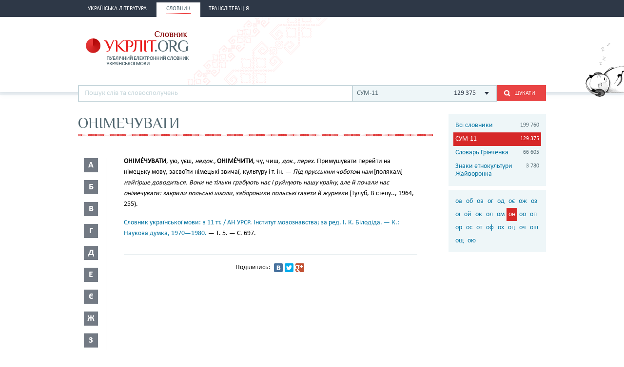

--- FILE ---
content_type: text/html; charset=utf-8
request_url: http://ukrlit.org/slovnyk/slovnyk_ukrainskoi_movy_v_11_tomakh/%D0%BE%D0%BD%D1%96%D0%BC%D0%B5%D1%87%D1%83%D0%B2%D0%B0%D1%82%D0%B8
body_size: 10218
content:
<!DOCTYPE html><html itemscope itemtype="http://schema.org/WebPage">

<!--[if IE 8]>
<html lang="uk" class="ie8"><![endif]-->
<!--[if gt IE 8]>
<html lang="uk" itemscope itemtype="http://schema.org/WebPage"><![endif]-->

<head>
    <meta charset="utf-8">
    <meta http-equiv="X-UA-Compatible" content="IE=edge" />
    <!-- Twitter Card data -->
<meta name="twitter:card" content="summary">
<meta name="twitter:site" content="УКРЛІТ.ORG">
<meta name="twitter:title" content="онімечувати - СУМ-11">
<meta name="twitter:description" content="онімечувати - СУМ-11">
<meta name="twitter:creator" content="@author_handle">
<meta name="twitter:image" content="/img/logo-main.png">

<!-- Open Graph data -->
<meta property="og:title" content="онімечувати - СУМ-11"/>
<meta property="og:type" content="article"/>
<meta property="og:image" content="/img/logo-main.png"/>
<meta property="og:description" content="онімечувати - СУМ-11"/>
<meta property="og:site_name" content="УКРЛІТ.ORG"/>
<meta property="fb:admins" content="100000368234427, 100002068492526"/>

<!-- Schema.org markup for Google+ -->
<meta itemprop="name" content="онімечувати - СУМ-11">
<meta itemprop="description" content="онімечувати - СУМ-11">
<meta itemprop="image" content="/img/logo-main.png">
<meta name="description" content="ОНІМЕ́ЧУВАТИ, ую, уєш, недок., ОНІМЕ́ЧИТИ, чу, чиш, док., перех. Примушувати перейти на німецьку мову, засвоїти німецькі звичаї, культуру і т. ін. — Під прусським чоботом нам [полякам] найгірше доводиться. Вони не тільки грабують нас і руйнують нашу країну, але й почали нас онімечувати: закрили польські школи, заборонили польські газети й журнали (Тулуб, В степу.., 1964, 255)."><title>онімечувати - СУМ-11</title><link href="/min?g=css" media="screen" rel="stylesheet" type="text/css">
<link href="/slovnyk/%D0%BE%D0%BD%D1%96%D0%BC%D0%B5%D1%87%D1%83%D0%B2%D0%B0%D1%82%D0%B8" rel="canonical">
<link href="/favicon.ico" rel="shortcut icon"></head>
<body>
<script>
    (function(i,s,o,g,r,a,m){i['GoogleAnalyticsObject']=r;i[r]=i[r]||function(){
        (i[r].q=i[r].q||[]).push(arguments)},i[r].l=1*new Date();a=s.createElement(o),
        m=s.getElementsByTagName(o)[0];a.async=1;a.src=g;m.parentNode.insertBefore(a,m)
    })(window,document,'script','//www.google-analytics.com/analytics.js','ga');

    ga('create', 'UA-2895095-1', 'auto');
    ga('send', 'pageview');
</script>
<!-- BEGIN .wrap -->
<section class="page">
    <header class="header">
    <div class="header__topper">
        <div class="header__inner">
            <nav class="nav">
                <ul><li class="nav__item"><h2><a href="&#x2F;"><span>Українська література</span></a></h2></li><li class="nav__item is-active"><h2><a href="&#x2F;slovnyk"><span>Словник</span></a></h2></li><li class="nav__item"><h2><a href="&#x2F;transliteratsiia"><span>Транслітерація</span></a></h2></li></ul>            </nav>
        </div>
    </div>

    <div class="header__content">
        <div class="header__inner">
            <div class="cat">
                <a title="Про УКРЛІТ.ORG" href="/pro_nas"><img src="/img/cat.png"
                                                                                        alt="Про УКРЛІТ.ORG" width="165"
                                                                                        height="112"></a>
            </div>

            <h1 class="logo logo_slovnik"><a href="/slovnyk"></a></h1>

            <div class="header__banner">
    <ins class="adsbygoogle"
         style="display:inline-block;width:468px;height:60px"
         data-ad-client="ca-pub-0445727382672293"
         data-ad-slot="6587698710"></ins>
    <script>
        (adsbygoogle = window.adsbygoogle || []).push({});
    </script>
</div>

            <div class="l-dictionary-search">
                <div class="dictionary-search">
                    <div class="auto-fit">
                        <input id="dict-input" type="text" placeholder="Пошук слів та словосполучень"
                               data-url="/slovnyk/search">
                        <ul id="dict-list" class="auto-fit__dropdown" style="display: none;"></ul>
                    </div>

                    <div class="l-select">
                        <div class="select">
                                                            <input id="search-dict" type="hidden"
                                       value="3">

                                <p class="select__value">
                                    <span class="select__value-left">
                                        СУМ-11                                    </span>
                                    <span class="select__value-right">
                                        129 375                                    </span>
                                </p>
                                                    </div>
                        <ul class="select__dropdown" style="display: none;">
                            <li data-attr="all">
                                <div class="select__value-left">
                                    <p class="select__value-title">Всі словники</p>

                                    <p class="select__value-text">Тлумачний он-лайн словник української мови
                                        «СЛОВНИК.УКРЛІТ.ORG» об’єднує слова та словосполучення з різних
                                        словників.</p>
                                </div>
                                <span class="select__value-right">199 760</span>
                            </li>

                                                            <li data-attr="3">
                                    <div class="select__value-left">
                                        <p class="select__value-title">СУМ-11</p>

                                        <p class="select__value-text">Словник української мови в 11 томах (СУМ-11)</p>
                                    </div>
                                    <span class="select__value-right">129 375</span>
                                </li>
                                                            <li data-attr="4">
                                    <div class="select__value-left">
                                        <p class="select__value-title">Словарь Грінченка</p>

                                        <p class="select__value-text">Грінченко. Словарь української мови</p>
                                    </div>
                                    <span class="select__value-right">66 605</span>
                                </li>
                                                            <li data-attr="1">
                                    <div class="select__value-left">
                                        <p class="select__value-title">Знаки етнокультури Жайворонка</p>

                                        <p class="select__value-text">Жайворонок. Знаки української етнокультури</p>
                                    </div>
                                    <span class="select__value-right">3 780</span>
                                </li>
                                                    </ul>
                    </div>

                    <button id="search-submit" type="submit" class="btn-search"><i class="ico-search"></i><span
                            class="uppercase">Шукати</span>
                    </button>
                </div>
            </div>
        </div>
    </div>
</header>
    <div class="container">
        <div class="main slovnik">
    <div class="slovnik__topper">
        <h2 class="h2 uppercase">онімечувати</h2>
    </div>
    <div class="slovnik__letters slovnik__letters_mod">
        <div class="letters">
    <ul>
                    <li class="letters__item">
                <div class="letter">
                    <p>а</p>
                </div>
                <div class="letters__dropdown letters__dropdown_opacity">
                    <ul>
                                                    <li>
                                <a href="/slovnyk/slovnyk_ukrainskoi_movy_v_11_tomakh/%D0%B0%D0%B1~">аб</a>
                            </li>
                                                    <li>
                                <a href="/slovnyk/slovnyk_ukrainskoi_movy_v_11_tomakh/%D0%B0%D0%B2~">ав</a>
                            </li>
                                                    <li>
                                <a href="/slovnyk/slovnyk_ukrainskoi_movy_v_11_tomakh/%D0%B0%D0%B3~">аг</a>
                            </li>
                                                    <li>
                                <a href="/slovnyk/slovnyk_ukrainskoi_movy_v_11_tomakh/%D0%B0%D0%B4~">ад</a>
                            </li>
                                                    <li>
                                <a href="/slovnyk/slovnyk_ukrainskoi_movy_v_11_tomakh/%D0%B0%D0%B5~">ае</a>
                            </li>
                                                    <li>
                                <a href="/slovnyk/slovnyk_ukrainskoi_movy_v_11_tomakh/%D0%B0%D1%94~">ає</a>
                            </li>
                                                    <li>
                                <a href="/slovnyk/slovnyk_ukrainskoi_movy_v_11_tomakh/%D0%B0%D0%B6~">аж</a>
                            </li>
                                                    <li>
                                <a href="/slovnyk/slovnyk_ukrainskoi_movy_v_11_tomakh/%D0%B0%D0%B7~">аз</a>
                            </li>
                                                    <li>
                                <a href="/slovnyk/slovnyk_ukrainskoi_movy_v_11_tomakh/%D0%B0%D0%B9~">ай</a>
                            </li>
                                                    <li>
                                <a href="/slovnyk/slovnyk_ukrainskoi_movy_v_11_tomakh/%D0%B0%D0%BA~">ак</a>
                            </li>
                                                    <li>
                                <a href="/slovnyk/slovnyk_ukrainskoi_movy_v_11_tomakh/%D0%B0%D0%BB~">ал</a>
                            </li>
                                                    <li>
                                <a href="/slovnyk/slovnyk_ukrainskoi_movy_v_11_tomakh/%D0%B0%D0%BC~">ам</a>
                            </li>
                                                    <li>
                                <a href="/slovnyk/slovnyk_ukrainskoi_movy_v_11_tomakh/%D0%B0%D0%BD~">ан</a>
                            </li>
                                                    <li>
                                <a href="/slovnyk/slovnyk_ukrainskoi_movy_v_11_tomakh/%D0%B0%D0%BE~">ао</a>
                            </li>
                                                    <li>
                                <a href="/slovnyk/slovnyk_ukrainskoi_movy_v_11_tomakh/%D0%B0%D0%BF~">ап</a>
                            </li>
                                                    <li>
                                <a href="/slovnyk/slovnyk_ukrainskoi_movy_v_11_tomakh/%D0%B0%D1%80~">ар</a>
                            </li>
                                                    <li>
                                <a href="/slovnyk/slovnyk_ukrainskoi_movy_v_11_tomakh/%D0%B0%D1%81~">ас</a>
                            </li>
                                                    <li>
                                <a href="/slovnyk/slovnyk_ukrainskoi_movy_v_11_tomakh/%D0%B0%D1%82~">ат</a>
                            </li>
                                                    <li>
                                <a href="/slovnyk/slovnyk_ukrainskoi_movy_v_11_tomakh/%D0%B0%D1%83~">ау</a>
                            </li>
                                                    <li>
                                <a href="/slovnyk/slovnyk_ukrainskoi_movy_v_11_tomakh/%D0%B0%D1%84~">аф</a>
                            </li>
                                                    <li>
                                <a href="/slovnyk/slovnyk_ukrainskoi_movy_v_11_tomakh/%D0%B0%D1%85~">ах</a>
                            </li>
                                                    <li>
                                <a href="/slovnyk/slovnyk_ukrainskoi_movy_v_11_tomakh/%D0%B0%D1%86~">ац</a>
                            </li>
                                                    <li>
                                <a href="/slovnyk/slovnyk_ukrainskoi_movy_v_11_tomakh/%D0%B0%D1%87~">ач</a>
                            </li>
                                                    <li>
                                <a href="/slovnyk/slovnyk_ukrainskoi_movy_v_11_tomakh/%D0%B0%D1%88~">аш</a>
                            </li>
                                                    <li>
                                <a href="/slovnyk/slovnyk_ukrainskoi_movy_v_11_tomakh/%D0%B0%D1%8F~">ая</a>
                            </li>
                                            </ul>
                </div>
            </li>
                    <li class="letters__item">
                <div class="letter">
                    <p>б</p>
                </div>
                <div class="letters__dropdown letters__dropdown_opacity">
                    <ul>
                                                    <li>
                                <a href="/slovnyk/slovnyk_ukrainskoi_movy_v_11_tomakh/%D0%B1%D0%B0~">ба</a>
                            </li>
                                                    <li>
                                <a href="/slovnyk/slovnyk_ukrainskoi_movy_v_11_tomakh/%D0%B1%D0%B3~">бг</a>
                            </li>
                                                    <li>
                                <a href="/slovnyk/slovnyk_ukrainskoi_movy_v_11_tomakh/%D0%B1%D0%B4~">бд</a>
                            </li>
                                                    <li>
                                <a href="/slovnyk/slovnyk_ukrainskoi_movy_v_11_tomakh/%D0%B1%D0%B5~">бе</a>
                            </li>
                                                    <li>
                                <a href="/slovnyk/slovnyk_ukrainskoi_movy_v_11_tomakh/%D0%B1%D1%94~">бє</a>
                            </li>
                                                    <li>
                                <a href="/slovnyk/slovnyk_ukrainskoi_movy_v_11_tomakh/%D0%B1%D0%B8~">би</a>
                            </li>
                                                    <li>
                                <a href="/slovnyk/slovnyk_ukrainskoi_movy_v_11_tomakh/%D0%B1%D1%96~">бі</a>
                            </li>
                                                    <li>
                                <a href="/slovnyk/slovnyk_ukrainskoi_movy_v_11_tomakh/%D0%B1%D0%BB~">бл</a>
                            </li>
                                                    <li>
                                <a href="/slovnyk/slovnyk_ukrainskoi_movy_v_11_tomakh/%D0%B1%D0%BE~">бо</a>
                            </li>
                                                    <li>
                                <a href="/slovnyk/slovnyk_ukrainskoi_movy_v_11_tomakh/%D0%B1%D1%80~">бр</a>
                            </li>
                                                    <li>
                                <a href="/slovnyk/slovnyk_ukrainskoi_movy_v_11_tomakh/%D0%B1%D1%83~">бу</a>
                            </li>
                                                    <li>
                                <a href="/slovnyk/slovnyk_ukrainskoi_movy_v_11_tomakh/%D0%B1%D1%8E~">бю</a>
                            </li>
                                                    <li>
                                <a href="/slovnyk/slovnyk_ukrainskoi_movy_v_11_tomakh/%D0%B1%D1%8F~">бя</a>
                            </li>
                                            </ul>
                </div>
            </li>
                    <li class="letters__item">
                <div class="letter">
                    <p>в</p>
                </div>
                <div class="letters__dropdown letters__dropdown_opacity">
                    <ul>
                                                    <li>
                                <a href="/slovnyk/slovnyk_ukrainskoi_movy_v_11_tomakh/%D0%B2%D0%B0~">ва</a>
                            </li>
                                                    <li>
                                <a href="/slovnyk/slovnyk_ukrainskoi_movy_v_11_tomakh/%D0%B2%D0%B1~">вб</a>
                            </li>
                                                    <li>
                                <a href="/slovnyk/slovnyk_ukrainskoi_movy_v_11_tomakh/%D0%B2%D0%B2~">вв</a>
                            </li>
                                                    <li>
                                <a href="/slovnyk/slovnyk_ukrainskoi_movy_v_11_tomakh/%D0%B2%D0%B3~">вг</a>
                            </li>
                                                    <li>
                                <a href="/slovnyk/slovnyk_ukrainskoi_movy_v_11_tomakh/%D0%B2%D0%B4~">вд</a>
                            </li>
                                                    <li>
                                <a href="/slovnyk/slovnyk_ukrainskoi_movy_v_11_tomakh/%D0%B2%D0%B5~">ве</a>
                            </li>
                                                    <li>
                                <a href="/slovnyk/slovnyk_ukrainskoi_movy_v_11_tomakh/%D0%B2%D0%B6~">вж</a>
                            </li>
                                                    <li>
                                <a href="/slovnyk/slovnyk_ukrainskoi_movy_v_11_tomakh/%D0%B2%D0%B7~">вз</a>
                            </li>
                                                    <li>
                                <a href="/slovnyk/slovnyk_ukrainskoi_movy_v_11_tomakh/%D0%B2%D0%B8~">ви</a>
                            </li>
                                                    <li>
                                <a href="/slovnyk/slovnyk_ukrainskoi_movy_v_11_tomakh/%D0%B2%D1%96~">ві</a>
                            </li>
                                                    <li>
                                <a href="/slovnyk/slovnyk_ukrainskoi_movy_v_11_tomakh/%D0%B2%D1%97~">вї</a>
                            </li>
                                                    <li>
                                <a href="/slovnyk/slovnyk_ukrainskoi_movy_v_11_tomakh/%D0%B2%D0%B9~">вй</a>
                            </li>
                                                    <li>
                                <a href="/slovnyk/slovnyk_ukrainskoi_movy_v_11_tomakh/%D0%B2%D0%BA~">вк</a>
                            </li>
                                                    <li>
                                <a href="/slovnyk/slovnyk_ukrainskoi_movy_v_11_tomakh/%D0%B2%D0%BB~">вл</a>
                            </li>
                                                    <li>
                                <a href="/slovnyk/slovnyk_ukrainskoi_movy_v_11_tomakh/%D0%B2%D0%BC~">вм</a>
                            </li>
                                                    <li>
                                <a href="/slovnyk/slovnyk_ukrainskoi_movy_v_11_tomakh/%D0%B2%D0%BD~">вн</a>
                            </li>
                                                    <li>
                                <a href="/slovnyk/slovnyk_ukrainskoi_movy_v_11_tomakh/%D0%B2%D0%BE~">во</a>
                            </li>
                                                    <li>
                                <a href="/slovnyk/slovnyk_ukrainskoi_movy_v_11_tomakh/%D0%B2%D0%BF~">вп</a>
                            </li>
                                                    <li>
                                <a href="/slovnyk/slovnyk_ukrainskoi_movy_v_11_tomakh/%D0%B2%D1%80~">вр</a>
                            </li>
                                                    <li>
                                <a href="/slovnyk/slovnyk_ukrainskoi_movy_v_11_tomakh/%D0%B2%D1%81~">вс</a>
                            </li>
                                                    <li>
                                <a href="/slovnyk/slovnyk_ukrainskoi_movy_v_11_tomakh/%D0%B2%D1%82~">вт</a>
                            </li>
                                                    <li>
                                <a href="/slovnyk/slovnyk_ukrainskoi_movy_v_11_tomakh/%D0%B2%D1%83~">ву</a>
                            </li>
                                                    <li>
                                <a href="/slovnyk/slovnyk_ukrainskoi_movy_v_11_tomakh/%D0%B2%D1%85~">вх</a>
                            </li>
                                                    <li>
                                <a href="/slovnyk/slovnyk_ukrainskoi_movy_v_11_tomakh/%D0%B2%D1%86~">вц</a>
                            </li>
                                                    <li>
                                <a href="/slovnyk/slovnyk_ukrainskoi_movy_v_11_tomakh/%D0%B2%D1%87~">вч</a>
                            </li>
                                                    <li>
                                <a href="/slovnyk/slovnyk_ukrainskoi_movy_v_11_tomakh/%D0%B2%D1%88~">вш</a>
                            </li>
                                                    <li>
                                <a href="/slovnyk/slovnyk_ukrainskoi_movy_v_11_tomakh/%D0%B2%D1%89~">вщ</a>
                            </li>
                                                    <li>
                                <a href="/slovnyk/slovnyk_ukrainskoi_movy_v_11_tomakh/%D0%B2%D1%8E~">вю</a>
                            </li>
                                                    <li>
                                <a href="/slovnyk/slovnyk_ukrainskoi_movy_v_11_tomakh/%D0%B2%D1%8F~">вя</a>
                            </li>
                                            </ul>
                </div>
            </li>
                    <li class="letters__item">
                <div class="letter">
                    <p>г</p>
                </div>
                <div class="letters__dropdown letters__dropdown_opacity">
                    <ul>
                                                    <li>
                                <a href="/slovnyk/slovnyk_ukrainskoi_movy_v_11_tomakh/%D0%B3%D0%B0~">га</a>
                            </li>
                                                    <li>
                                <a href="/slovnyk/slovnyk_ukrainskoi_movy_v_11_tomakh/%D0%B3%D0%B2~">гв</a>
                            </li>
                                                    <li>
                                <a href="/slovnyk/slovnyk_ukrainskoi_movy_v_11_tomakh/%D0%B3%D0%B5~">ге</a>
                            </li>
                                                    <li>
                                <a href="/slovnyk/slovnyk_ukrainskoi_movy_v_11_tomakh/%D0%B3%D0%B7~">гз</a>
                            </li>
                                                    <li>
                                <a href="/slovnyk/slovnyk_ukrainskoi_movy_v_11_tomakh/%D0%B3%D0%B8~">ги</a>
                            </li>
                                                    <li>
                                <a href="/slovnyk/slovnyk_ukrainskoi_movy_v_11_tomakh/%D0%B3%D1%96~">гі</a>
                            </li>
                                                    <li>
                                <a href="/slovnyk/slovnyk_ukrainskoi_movy_v_11_tomakh/%D0%B3%D0%BB~">гл</a>
                            </li>
                                                    <li>
                                <a href="/slovnyk/slovnyk_ukrainskoi_movy_v_11_tomakh/%D0%B3%D0%BC~">гм</a>
                            </li>
                                                    <li>
                                <a href="/slovnyk/slovnyk_ukrainskoi_movy_v_11_tomakh/%D0%B3%D0%BD~">гн</a>
                            </li>
                                                    <li>
                                <a href="/slovnyk/slovnyk_ukrainskoi_movy_v_11_tomakh/%D0%B3%D0%BE~">го</a>
                            </li>
                                                    <li>
                                <a href="/slovnyk/slovnyk_ukrainskoi_movy_v_11_tomakh/%D0%B3%D0%BF~">гп</a>
                            </li>
                                                    <li>
                                <a href="/slovnyk/slovnyk_ukrainskoi_movy_v_11_tomakh/%D0%B3%D1%80~">гр</a>
                            </li>
                                                    <li>
                                <a href="/slovnyk/slovnyk_ukrainskoi_movy_v_11_tomakh/%D0%B3%D1%81~">гс</a>
                            </li>
                                                    <li>
                                <a href="/slovnyk/slovnyk_ukrainskoi_movy_v_11_tomakh/%D0%B3%D1%83~">гу</a>
                            </li>
                                                    <li>
                                <a href="/slovnyk/slovnyk_ukrainskoi_movy_v_11_tomakh/%D0%B3%D1%8F~">гя</a>
                            </li>
                                            </ul>
                </div>
            </li>
                    <li class="letters__item">
                <div class="letter">
                    <p>д</p>
                </div>
                <div class="letters__dropdown letters__dropdown_opacity">
                    <ul>
                                                    <li>
                                <a href="/slovnyk/slovnyk_ukrainskoi_movy_v_11_tomakh/%D0%B4%D0%B0~">да</a>
                            </li>
                                                    <li>
                                <a href="/slovnyk/slovnyk_ukrainskoi_movy_v_11_tomakh/%D0%B4%D0%B1~">дб</a>
                            </li>
                                                    <li>
                                <a href="/slovnyk/slovnyk_ukrainskoi_movy_v_11_tomakh/%D0%B4%D0%B2~">дв</a>
                            </li>
                                                    <li>
                                <a href="/slovnyk/slovnyk_ukrainskoi_movy_v_11_tomakh/%D0%B4%D0%B5~">де</a>
                            </li>
                                                    <li>
                                <a href="/slovnyk/slovnyk_ukrainskoi_movy_v_11_tomakh/%D0%B4%D0%B6~">дж</a>
                            </li>
                                                    <li>
                                <a href="/slovnyk/slovnyk_ukrainskoi_movy_v_11_tomakh/%D0%B4%D0%B7~">дз</a>
                            </li>
                                                    <li>
                                <a href="/slovnyk/slovnyk_ukrainskoi_movy_v_11_tomakh/%D0%B4%D0%B8~">ди</a>
                            </li>
                                                    <li>
                                <a href="/slovnyk/slovnyk_ukrainskoi_movy_v_11_tomakh/%D0%B4%D1%96~">ді</a>
                            </li>
                                                    <li>
                                <a href="/slovnyk/slovnyk_ukrainskoi_movy_v_11_tomakh/%D0%B4%D0%BB~">дл</a>
                            </li>
                                                    <li>
                                <a href="/slovnyk/slovnyk_ukrainskoi_movy_v_11_tomakh/%D0%B4%D0%BC~">дм</a>
                            </li>
                                                    <li>
                                <a href="/slovnyk/slovnyk_ukrainskoi_movy_v_11_tomakh/%D0%B4%D0%BD~">дн</a>
                            </li>
                                                    <li>
                                <a href="/slovnyk/slovnyk_ukrainskoi_movy_v_11_tomakh/%D0%B4%D0%BE~">до</a>
                            </li>
                                                    <li>
                                <a href="/slovnyk/slovnyk_ukrainskoi_movy_v_11_tomakh/%D0%B4%D0%BF~">дп</a>
                            </li>
                                                    <li>
                                <a href="/slovnyk/slovnyk_ukrainskoi_movy_v_11_tomakh/%D0%B4%D1%80~">др</a>
                            </li>
                                                    <li>
                                <a href="/slovnyk/slovnyk_ukrainskoi_movy_v_11_tomakh/%D0%B4%D1%83~">ду</a>
                            </li>
                                                    <li>
                                <a href="/slovnyk/slovnyk_ukrainskoi_movy_v_11_tomakh/%D0%B4%D1%8C~">дь</a>
                            </li>
                                                    <li>
                                <a href="/slovnyk/slovnyk_ukrainskoi_movy_v_11_tomakh/%D0%B4%D1%8E~">дю</a>
                            </li>
                                                    <li>
                                <a href="/slovnyk/slovnyk_ukrainskoi_movy_v_11_tomakh/%D0%B4%D1%8F~">дя</a>
                            </li>
                                            </ul>
                </div>
            </li>
                    <li class="letters__item">
                <div class="letter">
                    <p>е</p>
                </div>
                <div class="letters__dropdown letters__dropdown_opacity">
                    <ul>
                                                    <li>
                                <a href="/slovnyk/slovnyk_ukrainskoi_movy_v_11_tomakh/%D0%B5%D0%B1~">еб</a>
                            </li>
                                                    <li>
                                <a href="/slovnyk/slovnyk_ukrainskoi_movy_v_11_tomakh/%D0%B5%D0%B2~">ев</a>
                            </li>
                                                    <li>
                                <a href="/slovnyk/slovnyk_ukrainskoi_movy_v_11_tomakh/%D0%B5%D0%B3~">ег</a>
                            </li>
                                                    <li>
                                <a href="/slovnyk/slovnyk_ukrainskoi_movy_v_11_tomakh/%D0%B5%D0%B4~">ед</a>
                            </li>
                                                    <li>
                                <a href="/slovnyk/slovnyk_ukrainskoi_movy_v_11_tomakh/%D0%B5%D0%B6~">еж</a>
                            </li>
                                                    <li>
                                <a href="/slovnyk/slovnyk_ukrainskoi_movy_v_11_tomakh/%D0%B5%D0%B7~">ез</a>
                            </li>
                                                    <li>
                                <a href="/slovnyk/slovnyk_ukrainskoi_movy_v_11_tomakh/%D0%B5%D0%B9~">ей</a>
                            </li>
                                                    <li>
                                <a href="/slovnyk/slovnyk_ukrainskoi_movy_v_11_tomakh/%D0%B5%D0%BA~">ек</a>
                            </li>
                                                    <li>
                                <a href="/slovnyk/slovnyk_ukrainskoi_movy_v_11_tomakh/%D0%B5%D0%BB~">ел</a>
                            </li>
                                                    <li>
                                <a href="/slovnyk/slovnyk_ukrainskoi_movy_v_11_tomakh/%D0%B5%D0%BC~">ем</a>
                            </li>
                                                    <li>
                                <a href="/slovnyk/slovnyk_ukrainskoi_movy_v_11_tomakh/%D0%B5%D0%BD~">ен</a>
                            </li>
                                                    <li>
                                <a href="/slovnyk/slovnyk_ukrainskoi_movy_v_11_tomakh/%D0%B5%D0%BE~">ео</a>
                            </li>
                                                    <li>
                                <a href="/slovnyk/slovnyk_ukrainskoi_movy_v_11_tomakh/%D0%B5%D0%BF~">еп</a>
                            </li>
                                                    <li>
                                <a href="/slovnyk/slovnyk_ukrainskoi_movy_v_11_tomakh/%D0%B5%D1%80~">ер</a>
                            </li>
                                                    <li>
                                <a href="/slovnyk/slovnyk_ukrainskoi_movy_v_11_tomakh/%D0%B5%D1%81~">ес</a>
                            </li>
                                                    <li>
                                <a href="/slovnyk/slovnyk_ukrainskoi_movy_v_11_tomakh/%D0%B5%D1%82~">ет</a>
                            </li>
                                                    <li>
                                <a href="/slovnyk/slovnyk_ukrainskoi_movy_v_11_tomakh/%D0%B5%D1%84~">еф</a>
                            </li>
                                                    <li>
                                <a href="/slovnyk/slovnyk_ukrainskoi_movy_v_11_tomakh/%D0%B5%D1%85~">ех</a>
                            </li>
                                                    <li>
                                <a href="/slovnyk/slovnyk_ukrainskoi_movy_v_11_tomakh/%D0%B5%D1%87~">еч</a>
                            </li>
                                                    <li>
                                <a href="/slovnyk/slovnyk_ukrainskoi_movy_v_11_tomakh/%D0%B5%D1%88~">еш</a>
                            </li>
                                            </ul>
                </div>
            </li>
                    <li class="letters__item">
                <div class="letter">
                    <p>є</p>
                </div>
                <div class="letters__dropdown letters__dropdown_opacity">
                    <ul>
                                                    <li>
                                <a href="/slovnyk/slovnyk_ukrainskoi_movy_v_11_tomakh/%D1%94%D0%B2~">єв</a>
                            </li>
                                                    <li>
                                <a href="/slovnyk/slovnyk_ukrainskoi_movy_v_11_tomakh/%D1%94%D0%B3~">єг</a>
                            </li>
                                                    <li>
                                <a href="/slovnyk/slovnyk_ukrainskoi_movy_v_11_tomakh/%D1%94%D0%B4~">єд</a>
                            </li>
                                                    <li>
                                <a href="/slovnyk/slovnyk_ukrainskoi_movy_v_11_tomakh/%D1%94%D0%B5~">єе</a>
                            </li>
                                                    <li>
                                <a href="/slovnyk/slovnyk_ukrainskoi_movy_v_11_tomakh/%D1%94%D0%B6~">єж</a>
                            </li>
                                                    <li>
                                <a href="/slovnyk/slovnyk_ukrainskoi_movy_v_11_tomakh/%D1%94%D0%B7~">єз</a>
                            </li>
                                                    <li>
                                <a href="/slovnyk/slovnyk_ukrainskoi_movy_v_11_tomakh/%D1%94%D0%B9~">єй</a>
                            </li>
                                                    <li>
                                <a href="/slovnyk/slovnyk_ukrainskoi_movy_v_11_tomakh/%D1%94%D0%BB~">єл</a>
                            </li>
                                                    <li>
                                <a href="/slovnyk/slovnyk_ukrainskoi_movy_v_11_tomakh/%D1%94%D0%BC~">єм</a>
                            </li>
                                                    <li>
                                <a href="/slovnyk/slovnyk_ukrainskoi_movy_v_11_tomakh/%D1%94%D0%BD~">єн</a>
                            </li>
                                                    <li>
                                <a href="/slovnyk/slovnyk_ukrainskoi_movy_v_11_tomakh/%D1%94%D0%BF~">єп</a>
                            </li>
                                                    <li>
                                <a href="/slovnyk/slovnyk_ukrainskoi_movy_v_11_tomakh/%D1%94%D1%80~">єр</a>
                            </li>
                                                    <li>
                                <a href="/slovnyk/slovnyk_ukrainskoi_movy_v_11_tomakh/%D1%94%D1%81~">єс</a>
                            </li>
                                                    <li>
                                <a href="/slovnyk/slovnyk_ukrainskoi_movy_v_11_tomakh/%D1%94%D1%84~">єф</a>
                            </li>
                                                    <li>
                                <a href="/slovnyk/slovnyk_ukrainskoi_movy_v_11_tomakh/%D1%94%D1%85~">єх</a>
                            </li>
                                            </ul>
                </div>
            </li>
                    <li class="letters__item">
                <div class="letter">
                    <p>ж</p>
                </div>
                <div class="letters__dropdown letters__dropdown_opacity">
                    <ul>
                                                    <li>
                                <a href="/slovnyk/slovnyk_ukrainskoi_movy_v_11_tomakh/%D0%B6%D0%B0~">жа</a>
                            </li>
                                                    <li>
                                <a href="/slovnyk/slovnyk_ukrainskoi_movy_v_11_tomakh/%D0%B6%D0%B1~">жб</a>
                            </li>
                                                    <li>
                                <a href="/slovnyk/slovnyk_ukrainskoi_movy_v_11_tomakh/%D0%B6%D0%B2~">жв</a>
                            </li>
                                                    <li>
                                <a href="/slovnyk/slovnyk_ukrainskoi_movy_v_11_tomakh/%D0%B6%D0%B3~">жг</a>
                            </li>
                                                    <li>
                                <a href="/slovnyk/slovnyk_ukrainskoi_movy_v_11_tomakh/%D0%B6%D0%B4~">жд</a>
                            </li>
                                                    <li>
                                <a href="/slovnyk/slovnyk_ukrainskoi_movy_v_11_tomakh/%D0%B6%D0%B5~">же</a>
                            </li>
                                                    <li>
                                <a href="/slovnyk/slovnyk_ukrainskoi_movy_v_11_tomakh/%D0%B6%D0%B8~">жи</a>
                            </li>
                                                    <li>
                                <a href="/slovnyk/slovnyk_ukrainskoi_movy_v_11_tomakh/%D0%B6%D1%96~">жі</a>
                            </li>
                                                    <li>
                                <a href="/slovnyk/slovnyk_ukrainskoi_movy_v_11_tomakh/%D0%B6%D0%BB~">жл</a>
                            </li>
                                                    <li>
                                <a href="/slovnyk/slovnyk_ukrainskoi_movy_v_11_tomakh/%D0%B6%D0%BC~">жм</a>
                            </li>
                                                    <li>
                                <a href="/slovnyk/slovnyk_ukrainskoi_movy_v_11_tomakh/%D0%B6%D0%BD~">жн</a>
                            </li>
                                                    <li>
                                <a href="/slovnyk/slovnyk_ukrainskoi_movy_v_11_tomakh/%D0%B6%D0%BE~">жо</a>
                            </li>
                                                    <li>
                                <a href="/slovnyk/slovnyk_ukrainskoi_movy_v_11_tomakh/%D0%B6%D1%80~">жр</a>
                            </li>
                                                    <li>
                                <a href="/slovnyk/slovnyk_ukrainskoi_movy_v_11_tomakh/%D0%B6%D1%83~">жу</a>
                            </li>
                                                    <li>
                                <a href="/slovnyk/slovnyk_ukrainskoi_movy_v_11_tomakh/%D0%B6%D1%8E~">жю</a>
                            </li>
                                            </ul>
                </div>
            </li>
                    <li class="letters__item">
                <div class="letter">
                    <p>з</p>
                </div>
                <div class="letters__dropdown letters__dropdown_opacity">
                    <ul>
                                                    <li>
                                <a href="/slovnyk/slovnyk_ukrainskoi_movy_v_11_tomakh/%D0%B7%D0%B0~">за</a>
                            </li>
                                                    <li>
                                <a href="/slovnyk/slovnyk_ukrainskoi_movy_v_11_tomakh/%D0%B7%D0%B1~">зб</a>
                            </li>
                                                    <li>
                                <a href="/slovnyk/slovnyk_ukrainskoi_movy_v_11_tomakh/%D0%B7%D0%B2~">зв</a>
                            </li>
                                                    <li>
                                <a href="/slovnyk/slovnyk_ukrainskoi_movy_v_11_tomakh/%D0%B7%D0%B3~">зг</a>
                            </li>
                                                    <li>
                                <a href="/slovnyk/slovnyk_ukrainskoi_movy_v_11_tomakh/%D0%B7%D0%B4~">зд</a>
                            </li>
                                                    <li>
                                <a href="/slovnyk/slovnyk_ukrainskoi_movy_v_11_tomakh/%D0%B7%D0%B5~">зе</a>
                            </li>
                                                    <li>
                                <a href="/slovnyk/slovnyk_ukrainskoi_movy_v_11_tomakh/%D0%B7%D1%94~">зє</a>
                            </li>
                                                    <li>
                                <a href="/slovnyk/slovnyk_ukrainskoi_movy_v_11_tomakh/%D0%B7%D0%B6~">зж</a>
                            </li>
                                                    <li>
                                <a href="/slovnyk/slovnyk_ukrainskoi_movy_v_11_tomakh/%D0%B7%D0%B7~">зз</a>
                            </li>
                                                    <li>
                                <a href="/slovnyk/slovnyk_ukrainskoi_movy_v_11_tomakh/%D0%B7%D0%B8~">зи</a>
                            </li>
                                                    <li>
                                <a href="/slovnyk/slovnyk_ukrainskoi_movy_v_11_tomakh/%D0%B7%D1%96~">зі</a>
                            </li>
                                                    <li>
                                <a href="/slovnyk/slovnyk_ukrainskoi_movy_v_11_tomakh/%D0%B7%D1%97~">зї</a>
                            </li>
                                                    <li>
                                <a href="/slovnyk/slovnyk_ukrainskoi_movy_v_11_tomakh/%D0%B7%D0%B9~">зй</a>
                            </li>
                                                    <li>
                                <a href="/slovnyk/slovnyk_ukrainskoi_movy_v_11_tomakh/%D0%B7%D0%BB~">зл</a>
                            </li>
                                                    <li>
                                <a href="/slovnyk/slovnyk_ukrainskoi_movy_v_11_tomakh/%D0%B7%D0%BC~">зм</a>
                            </li>
                                                    <li>
                                <a href="/slovnyk/slovnyk_ukrainskoi_movy_v_11_tomakh/%D0%B7%D0%BD~">зн</a>
                            </li>
                                                    <li>
                                <a href="/slovnyk/slovnyk_ukrainskoi_movy_v_11_tomakh/%D0%B7%D0%BE~">зо</a>
                            </li>
                                                    <li>
                                <a href="/slovnyk/slovnyk_ukrainskoi_movy_v_11_tomakh/%D0%B7%D0%BF~">зп</a>
                            </li>
                                                    <li>
                                <a href="/slovnyk/slovnyk_ukrainskoi_movy_v_11_tomakh/%D0%B7%D1%80~">зр</a>
                            </li>
                                                    <li>
                                <a href="/slovnyk/slovnyk_ukrainskoi_movy_v_11_tomakh/%D0%B7%D1%81~">зс</a>
                            </li>
                                                    <li>
                                <a href="/slovnyk/slovnyk_ukrainskoi_movy_v_11_tomakh/%D0%B7%D1%83~">зу</a>
                            </li>
                                                    <li>
                                <a href="/slovnyk/slovnyk_ukrainskoi_movy_v_11_tomakh/%D0%B7%D1%86~">зц</a>
                            </li>
                                                    <li>
                                <a href="/slovnyk/slovnyk_ukrainskoi_movy_v_11_tomakh/%D0%B7%D1%87~">зч</a>
                            </li>
                                                    <li>
                                <a href="/slovnyk/slovnyk_ukrainskoi_movy_v_11_tomakh/%D0%B7%D1%88~">зш</a>
                            </li>
                                                    <li>
                                <a href="/slovnyk/slovnyk_ukrainskoi_movy_v_11_tomakh/%D0%B7%D1%89~">зщ</a>
                            </li>
                                                    <li>
                                <a href="/slovnyk/slovnyk_ukrainskoi_movy_v_11_tomakh/%D0%B7%D1%8E~">зю</a>
                            </li>
                                                    <li>
                                <a href="/slovnyk/slovnyk_ukrainskoi_movy_v_11_tomakh/%D0%B7%D1%8F~">зя</a>
                            </li>
                                            </ul>
                </div>
            </li>
                    <li class="letters__item">
                <div class="letter">
                    <p>і</p>
                </div>
                <div class="letters__dropdown letters__dropdown_opacity">
                    <ul>
                                                    <li>
                                <a href="/slovnyk/slovnyk_ukrainskoi_movy_v_11_tomakh/%D1%96%D0%B1~">іб</a>
                            </li>
                                                    <li>
                                <a href="/slovnyk/slovnyk_ukrainskoi_movy_v_11_tomakh/%D1%96%D0%B2~">ів</a>
                            </li>
                                                    <li>
                                <a href="/slovnyk/slovnyk_ukrainskoi_movy_v_11_tomakh/%D1%96%D0%B3~">іг</a>
                            </li>
                                                    <li>
                                <a href="/slovnyk/slovnyk_ukrainskoi_movy_v_11_tomakh/%D1%96%D0%B4~">ід</a>
                            </li>
                                                    <li>
                                <a href="/slovnyk/slovnyk_ukrainskoi_movy_v_11_tomakh/%D1%96%D1%94~">іє</a>
                            </li>
                                                    <li>
                                <a href="/slovnyk/slovnyk_ukrainskoi_movy_v_11_tomakh/%D1%96%D0%B6~">іж</a>
                            </li>
                                                    <li>
                                <a href="/slovnyk/slovnyk_ukrainskoi_movy_v_11_tomakh/%D1%96%D0%B7~">із</a>
                            </li>
                                                    <li>
                                <a href="/slovnyk/slovnyk_ukrainskoi_movy_v_11_tomakh/%D1%96%D0%BA~">ік</a>
                            </li>
                                                    <li>
                                <a href="/slovnyk/slovnyk_ukrainskoi_movy_v_11_tomakh/%D1%96%D0%BB~">іл</a>
                            </li>
                                                    <li>
                                <a href="/slovnyk/slovnyk_ukrainskoi_movy_v_11_tomakh/%D1%96%D0%BC~">ім</a>
                            </li>
                                                    <li>
                                <a href="/slovnyk/slovnyk_ukrainskoi_movy_v_11_tomakh/%D1%96%D0%BD~">ін</a>
                            </li>
                                                    <li>
                                <a href="/slovnyk/slovnyk_ukrainskoi_movy_v_11_tomakh/%D1%96%D0%BE~">іо</a>
                            </li>
                                                    <li>
                                <a href="/slovnyk/slovnyk_ukrainskoi_movy_v_11_tomakh/%D1%96%D0%BF~">іп</a>
                            </li>
                                                    <li>
                                <a href="/slovnyk/slovnyk_ukrainskoi_movy_v_11_tomakh/%D1%96%D1%80~">ір</a>
                            </li>
                                                    <li>
                                <a href="/slovnyk/slovnyk_ukrainskoi_movy_v_11_tomakh/%D1%96%D1%81~">іс</a>
                            </li>
                                                    <li>
                                <a href="/slovnyk/slovnyk_ukrainskoi_movy_v_11_tomakh/%D1%96%D1%82~">іт</a>
                            </li>
                                                    <li>
                                <a href="/slovnyk/slovnyk_ukrainskoi_movy_v_11_tomakh/%D1%96%D1%83~">іу</a>
                            </li>
                                                    <li>
                                <a href="/slovnyk/slovnyk_ukrainskoi_movy_v_11_tomakh/%D1%96%D1%85~">іх</a>
                            </li>
                                                    <li>
                                <a href="/slovnyk/slovnyk_ukrainskoi_movy_v_11_tomakh/%D1%96%D1%88~">іш</a>
                            </li>
                                            </ul>
                </div>
            </li>
                    <li class="letters__item">
                <div class="letter">
                    <p>ї</p>
                </div>
                <div class="letters__dropdown letters__dropdown_opacity">
                    <ul>
                                                    <li>
                                <a href="/slovnyk/slovnyk_ukrainskoi_movy_v_11_tomakh/%D1%97%D0%B4~">їд</a>
                            </li>
                                                    <li>
                                <a href="/slovnyk/slovnyk_ukrainskoi_movy_v_11_tomakh/%D1%97%D0%B6~">їж</a>
                            </li>
                                                    <li>
                                <a href="/slovnyk/slovnyk_ukrainskoi_movy_v_11_tomakh/%D1%97%D0%B7~">їз</a>
                            </li>
                                                    <li>
                                <a href="/slovnyk/slovnyk_ukrainskoi_movy_v_11_tomakh/%D1%97%D0%B9~">їй</a>
                            </li>
                                                    <li>
                                <a href="/slovnyk/slovnyk_ukrainskoi_movy_v_11_tomakh/%D1%97%D1%81~">їс</a>
                            </li>
                                                    <li>
                                <a href="/slovnyk/slovnyk_ukrainskoi_movy_v_11_tomakh/%D1%97%D1%85~">їх</a>
                            </li>
                                            </ul>
                </div>
            </li>
                    <li class="letters__item">
                <div class="letter">
                    <p>й</p>
                </div>
                <div class="letters__dropdown letters__dropdown_opacity">
                    <ul>
                                                    <li>
                                <a href="/slovnyk/slovnyk_ukrainskoi_movy_v_11_tomakh/%D0%B9%D0%BC~">йм</a>
                            </li>
                                                    <li>
                                <a href="/slovnyk/slovnyk_ukrainskoi_movy_v_11_tomakh/%D0%B9%D0%BD~">йн</a>
                            </li>
                                                    <li>
                                <a href="/slovnyk/slovnyk_ukrainskoi_movy_v_11_tomakh/%D0%B9%D0%BE~">йо</a>
                            </li>
                                                    <li>
                                <a href="/slovnyk/slovnyk_ukrainskoi_movy_v_11_tomakh/%D0%B9%D1%82~">йт</a>
                            </li>
                                            </ul>
                </div>
            </li>
                    <li class="letters__item">
                <div class="letter">
                    <p>к</p>
                </div>
                <div class="letters__dropdown letters__dropdown_opacity">
                    <ul>
                                                    <li>
                                <a href="/slovnyk/slovnyk_ukrainskoi_movy_v_11_tomakh/%D0%BA%D0%B0~">ка</a>
                            </li>
                                                    <li>
                                <a href="/slovnyk/slovnyk_ukrainskoi_movy_v_11_tomakh/%D0%BA%D0%B2~">кв</a>
                            </li>
                                                    <li>
                                <a href="/slovnyk/slovnyk_ukrainskoi_movy_v_11_tomakh/%D0%BA%D0%B5~">ке</a>
                            </li>
                                                    <li>
                                <a href="/slovnyk/slovnyk_ukrainskoi_movy_v_11_tomakh/%D0%BA%D0%B8~">ки</a>
                            </li>
                                                    <li>
                                <a href="/slovnyk/slovnyk_ukrainskoi_movy_v_11_tomakh/%D0%BA%D1%96~">кі</a>
                            </li>
                                                    <li>
                                <a href="/slovnyk/slovnyk_ukrainskoi_movy_v_11_tomakh/%D0%BA%D0%BB~">кл</a>
                            </li>
                                                    <li>
                                <a href="/slovnyk/slovnyk_ukrainskoi_movy_v_11_tomakh/%D0%BA%D0%BC~">км</a>
                            </li>
                                                    <li>
                                <a href="/slovnyk/slovnyk_ukrainskoi_movy_v_11_tomakh/%D0%BA%D0%BD~">кн</a>
                            </li>
                                                    <li>
                                <a href="/slovnyk/slovnyk_ukrainskoi_movy_v_11_tomakh/%D0%BA%D0%BE~">ко</a>
                            </li>
                                                    <li>
                                <a href="/slovnyk/slovnyk_ukrainskoi_movy_v_11_tomakh/%D0%BA%D0%BF~">кп</a>
                            </li>
                                                    <li>
                                <a href="/slovnyk/slovnyk_ukrainskoi_movy_v_11_tomakh/%D0%BA%D1%80~">кр</a>
                            </li>
                                                    <li>
                                <a href="/slovnyk/slovnyk_ukrainskoi_movy_v_11_tomakh/%D0%BA%D1%81~">кс</a>
                            </li>
                                                    <li>
                                <a href="/slovnyk/slovnyk_ukrainskoi_movy_v_11_tomakh/%D0%BA%D1%82~">кт</a>
                            </li>
                                                    <li>
                                <a href="/slovnyk/slovnyk_ukrainskoi_movy_v_11_tomakh/%D0%BA%D1%83~">ку</a>
                            </li>
                                                    <li>
                                <a href="/slovnyk/slovnyk_ukrainskoi_movy_v_11_tomakh/%D0%BA%D1%85~">кх</a>
                            </li>
                                                    <li>
                                <a href="/slovnyk/slovnyk_ukrainskoi_movy_v_11_tomakh/%D0%BA%D1%88~">кш</a>
                            </li>
                                                    <li>
                                <a href="/slovnyk/slovnyk_ukrainskoi_movy_v_11_tomakh/%D0%BA%D1%8E~">кю</a>
                            </li>
                                                    <li>
                                <a href="/slovnyk/slovnyk_ukrainskoi_movy_v_11_tomakh/%D0%BA%D1%8F~">кя</a>
                            </li>
                                            </ul>
                </div>
            </li>
                    <li class="letters__item">
                <div class="letter">
                    <p>л</p>
                </div>
                <div class="letters__dropdown letters__dropdown_opacity">
                    <ul>
                                                    <li>
                                <a href="/slovnyk/slovnyk_ukrainskoi_movy_v_11_tomakh/%D0%BB%D0%B0~">ла</a>
                            </li>
                                                    <li>
                                <a href="/slovnyk/slovnyk_ukrainskoi_movy_v_11_tomakh/%D0%BB%D0%B5~">ле</a>
                            </li>
                                                    <li>
                                <a href="/slovnyk/slovnyk_ukrainskoi_movy_v_11_tomakh/%D0%BB%D0%B6~">лж</a>
                            </li>
                                                    <li>
                                <a href="/slovnyk/slovnyk_ukrainskoi_movy_v_11_tomakh/%D0%BB%D0%B8~">ли</a>
                            </li>
                                                    <li>
                                <a href="/slovnyk/slovnyk_ukrainskoi_movy_v_11_tomakh/%D0%BB%D1%96~">лі</a>
                            </li>
                                                    <li>
                                <a href="/slovnyk/slovnyk_ukrainskoi_movy_v_11_tomakh/%D0%BB%D0%BA~">лк</a>
                            </li>
                                                    <li>
                                <a href="/slovnyk/slovnyk_ukrainskoi_movy_v_11_tomakh/%D0%BB%D0%BB~">лл</a>
                            </li>
                                                    <li>
                                <a href="/slovnyk/slovnyk_ukrainskoi_movy_v_11_tomakh/%D0%BB%D0%BE~">ло</a>
                            </li>
                                                    <li>
                                <a href="/slovnyk/slovnyk_ukrainskoi_movy_v_11_tomakh/%D0%BB%D1%83~">лу</a>
                            </li>
                                                    <li>
                                <a href="/slovnyk/slovnyk_ukrainskoi_movy_v_11_tomakh/%D0%BB%D1%8C~">ль</a>
                            </li>
                                                    <li>
                                <a href="/slovnyk/slovnyk_ukrainskoi_movy_v_11_tomakh/%D0%BB%D1%8E~">лю</a>
                            </li>
                                                    <li>
                                <a href="/slovnyk/slovnyk_ukrainskoi_movy_v_11_tomakh/%D0%BB%D1%8F~">ля</a>
                            </li>
                                            </ul>
                </div>
            </li>
                    <li class="letters__item">
                <div class="letter">
                    <p>м</p>
                </div>
                <div class="letters__dropdown letters__dropdown_opacity">
                    <ul>
                                                    <li>
                                <a href="/slovnyk/slovnyk_ukrainskoi_movy_v_11_tomakh/%D0%BC%D0%B0~">ма</a>
                            </li>
                                                    <li>
                                <a href="/slovnyk/slovnyk_ukrainskoi_movy_v_11_tomakh/%D0%BC%D0%B5~">ме</a>
                            </li>
                                                    <li>
                                <a href="/slovnyk/slovnyk_ukrainskoi_movy_v_11_tomakh/%D0%BC%D0%B6~">мж</a>
                            </li>
                                                    <li>
                                <a href="/slovnyk/slovnyk_ukrainskoi_movy_v_11_tomakh/%D0%BC%D0%B7~">мз</a>
                            </li>
                                                    <li>
                                <a href="/slovnyk/slovnyk_ukrainskoi_movy_v_11_tomakh/%D0%BC%D0%B8~">ми</a>
                            </li>
                                                    <li>
                                <a href="/slovnyk/slovnyk_ukrainskoi_movy_v_11_tomakh/%D0%BC%D1%96~">мі</a>
                            </li>
                                                    <li>
                                <a href="/slovnyk/slovnyk_ukrainskoi_movy_v_11_tomakh/%D0%BC%D0%BB~">мл</a>
                            </li>
                                                    <li>
                                <a href="/slovnyk/slovnyk_ukrainskoi_movy_v_11_tomakh/%D0%BC%D0%BD~">мн</a>
                            </li>
                                                    <li>
                                <a href="/slovnyk/slovnyk_ukrainskoi_movy_v_11_tomakh/%D0%BC%D0%BE~">мо</a>
                            </li>
                                                    <li>
                                <a href="/slovnyk/slovnyk_ukrainskoi_movy_v_11_tomakh/%D0%BC%D1%80~">мр</a>
                            </li>
                                                    <li>
                                <a href="/slovnyk/slovnyk_ukrainskoi_movy_v_11_tomakh/%D0%BC%D1%81~">мс</a>
                            </li>
                                                    <li>
                                <a href="/slovnyk/slovnyk_ukrainskoi_movy_v_11_tomakh/%D0%BC%D1%82~">мт</a>
                            </li>
                                                    <li>
                                <a href="/slovnyk/slovnyk_ukrainskoi_movy_v_11_tomakh/%D0%BC%D1%83~">му</a>
                            </li>
                                                    <li>
                                <a href="/slovnyk/slovnyk_ukrainskoi_movy_v_11_tomakh/%D0%BC%D1%87~">мч</a>
                            </li>
                                                    <li>
                                <a href="/slovnyk/slovnyk_ukrainskoi_movy_v_11_tomakh/%D0%BC%D1%8E~">мю</a>
                            </li>
                                                    <li>
                                <a href="/slovnyk/slovnyk_ukrainskoi_movy_v_11_tomakh/%D0%BC%D1%8F~">мя</a>
                            </li>
                                            </ul>
                </div>
            </li>
                    <li class="letters__item">
                <div class="letter">
                    <p>н</p>
                </div>
                <div class="letters__dropdown letters__dropdown_opacity">
                    <ul>
                                                    <li>
                                <a href="/slovnyk/slovnyk_ukrainskoi_movy_v_11_tomakh/%D0%BD%D0%B0~">на</a>
                            </li>
                                                    <li>
                                <a href="/slovnyk/slovnyk_ukrainskoi_movy_v_11_tomakh/%D0%BD%D0%B3~">нг</a>
                            </li>
                                                    <li>
                                <a href="/slovnyk/slovnyk_ukrainskoi_movy_v_11_tomakh/%D0%BD%D0%B5~">не</a>
                            </li>
                                                    <li>
                                <a href="/slovnyk/slovnyk_ukrainskoi_movy_v_11_tomakh/%D0%BD%D0%B8~">ни</a>
                            </li>
                                                    <li>
                                <a href="/slovnyk/slovnyk_ukrainskoi_movy_v_11_tomakh/%D0%BD%D1%96~">ні</a>
                            </li>
                                                    <li>
                                <a href="/slovnyk/slovnyk_ukrainskoi_movy_v_11_tomakh/%D0%BD%D0%BE~">но</a>
                            </li>
                                                    <li>
                                <a href="/slovnyk/slovnyk_ukrainskoi_movy_v_11_tomakh/%D0%BD%D1%83~">ну</a>
                            </li>
                                                    <li>
                                <a href="/slovnyk/slovnyk_ukrainskoi_movy_v_11_tomakh/%D0%BD%D1%8C~">нь</a>
                            </li>
                                                    <li>
                                <a href="/slovnyk/slovnyk_ukrainskoi_movy_v_11_tomakh/%D0%BD%D1%8E~">ню</a>
                            </li>
                                                    <li>
                                <a href="/slovnyk/slovnyk_ukrainskoi_movy_v_11_tomakh/%D0%BD%D1%8F~">ня</a>
                            </li>
                                            </ul>
                </div>
            </li>
                    <li class="letters__item">
                <div class="letter">
                    <p>о</p>
                </div>
                <div class="letters__dropdown letters__dropdown_opacity">
                    <ul>
                                                    <li>
                                <a href="/slovnyk/slovnyk_ukrainskoi_movy_v_11_tomakh/%D0%BE%D0%B0~">оа</a>
                            </li>
                                                    <li>
                                <a href="/slovnyk/slovnyk_ukrainskoi_movy_v_11_tomakh/%D0%BE%D0%B1~">об</a>
                            </li>
                                                    <li>
                                <a href="/slovnyk/slovnyk_ukrainskoi_movy_v_11_tomakh/%D0%BE%D0%B2~">ов</a>
                            </li>
                                                    <li>
                                <a href="/slovnyk/slovnyk_ukrainskoi_movy_v_11_tomakh/%D0%BE%D0%B3~">ог</a>
                            </li>
                                                    <li>
                                <a href="/slovnyk/slovnyk_ukrainskoi_movy_v_11_tomakh/%D0%BE%D0%B4~">од</a>
                            </li>
                                                    <li>
                                <a href="/slovnyk/slovnyk_ukrainskoi_movy_v_11_tomakh/%D0%BE%D1%94~">оє</a>
                            </li>
                                                    <li>
                                <a href="/slovnyk/slovnyk_ukrainskoi_movy_v_11_tomakh/%D0%BE%D0%B6~">ож</a>
                            </li>
                                                    <li>
                                <a href="/slovnyk/slovnyk_ukrainskoi_movy_v_11_tomakh/%D0%BE%D0%B7~">оз</a>
                            </li>
                                                    <li>
                                <a href="/slovnyk/slovnyk_ukrainskoi_movy_v_11_tomakh/%D0%BE%D1%97~">ої</a>
                            </li>
                                                    <li>
                                <a href="/slovnyk/slovnyk_ukrainskoi_movy_v_11_tomakh/%D0%BE%D0%B9~">ой</a>
                            </li>
                                                    <li>
                                <a href="/slovnyk/slovnyk_ukrainskoi_movy_v_11_tomakh/%D0%BE%D0%BA~">ок</a>
                            </li>
                                                    <li>
                                <a href="/slovnyk/slovnyk_ukrainskoi_movy_v_11_tomakh/%D0%BE%D0%BB~">ол</a>
                            </li>
                                                    <li>
                                <a href="/slovnyk/slovnyk_ukrainskoi_movy_v_11_tomakh/%D0%BE%D0%BC~">ом</a>
                            </li>
                                                    <li>
                                <a href="/slovnyk/slovnyk_ukrainskoi_movy_v_11_tomakh/%D0%BE%D0%BD~">он</a>
                            </li>
                                                    <li>
                                <a href="/slovnyk/slovnyk_ukrainskoi_movy_v_11_tomakh/%D0%BE%D0%BE~">оо</a>
                            </li>
                                                    <li>
                                <a href="/slovnyk/slovnyk_ukrainskoi_movy_v_11_tomakh/%D0%BE%D0%BF~">оп</a>
                            </li>
                                                    <li>
                                <a href="/slovnyk/slovnyk_ukrainskoi_movy_v_11_tomakh/%D0%BE%D1%80~">ор</a>
                            </li>
                                                    <li>
                                <a href="/slovnyk/slovnyk_ukrainskoi_movy_v_11_tomakh/%D0%BE%D1%81~">ос</a>
                            </li>
                                                    <li>
                                <a href="/slovnyk/slovnyk_ukrainskoi_movy_v_11_tomakh/%D0%BE%D1%82~">от</a>
                            </li>
                                                    <li>
                                <a href="/slovnyk/slovnyk_ukrainskoi_movy_v_11_tomakh/%D0%BE%D1%84~">оф</a>
                            </li>
                                                    <li>
                                <a href="/slovnyk/slovnyk_ukrainskoi_movy_v_11_tomakh/%D0%BE%D1%85~">ох</a>
                            </li>
                                                    <li>
                                <a href="/slovnyk/slovnyk_ukrainskoi_movy_v_11_tomakh/%D0%BE%D1%86~">оц</a>
                            </li>
                                                    <li>
                                <a href="/slovnyk/slovnyk_ukrainskoi_movy_v_11_tomakh/%D0%BE%D1%87~">оч</a>
                            </li>
                                                    <li>
                                <a href="/slovnyk/slovnyk_ukrainskoi_movy_v_11_tomakh/%D0%BE%D1%88~">ош</a>
                            </li>
                                                    <li>
                                <a href="/slovnyk/slovnyk_ukrainskoi_movy_v_11_tomakh/%D0%BE%D1%89~">ощ</a>
                            </li>
                                                    <li>
                                <a href="/slovnyk/slovnyk_ukrainskoi_movy_v_11_tomakh/%D0%BE%D1%8E~">ою</a>
                            </li>
                                            </ul>
                </div>
            </li>
                    <li class="letters__item">
                <div class="letter">
                    <p>п</p>
                </div>
                <div class="letters__dropdown letters__dropdown_opacity">
                    <ul>
                                                    <li>
                                <a href="/slovnyk/slovnyk_ukrainskoi_movy_v_11_tomakh/%D0%BF%D0%B0~">па</a>
                            </li>
                                                    <li>
                                <a href="/slovnyk/slovnyk_ukrainskoi_movy_v_11_tomakh/%D0%BF%D0%B5~">пе</a>
                            </li>
                                                    <li>
                                <a href="/slovnyk/slovnyk_ukrainskoi_movy_v_11_tomakh/%D0%BF%D1%94~">пє</a>
                            </li>
                                                    <li>
                                <a href="/slovnyk/slovnyk_ukrainskoi_movy_v_11_tomakh/%D0%BF%D0%B8~">пи</a>
                            </li>
                                                    <li>
                                <a href="/slovnyk/slovnyk_ukrainskoi_movy_v_11_tomakh/%D0%BF%D1%96~">пі</a>
                            </li>
                                                    <li>
                                <a href="/slovnyk/slovnyk_ukrainskoi_movy_v_11_tomakh/%D0%BF%D0%BB~">пл</a>
                            </li>
                                                    <li>
                                <a href="/slovnyk/slovnyk_ukrainskoi_movy_v_11_tomakh/%D0%BF%D0%BD~">пн</a>
                            </li>
                                                    <li>
                                <a href="/slovnyk/slovnyk_ukrainskoi_movy_v_11_tomakh/%D0%BF%D0%BE~">по</a>
                            </li>
                                                    <li>
                                <a href="/slovnyk/slovnyk_ukrainskoi_movy_v_11_tomakh/%D0%BF%D0%BF~">пп</a>
                            </li>
                                                    <li>
                                <a href="/slovnyk/slovnyk_ukrainskoi_movy_v_11_tomakh/%D0%BF%D1%80~">пр</a>
                            </li>
                                                    <li>
                                <a href="/slovnyk/slovnyk_ukrainskoi_movy_v_11_tomakh/%D0%BF%D1%81~">пс</a>
                            </li>
                                                    <li>
                                <a href="/slovnyk/slovnyk_ukrainskoi_movy_v_11_tomakh/%D0%BF%D1%82~">пт</a>
                            </li>
                                                    <li>
                                <a href="/slovnyk/slovnyk_ukrainskoi_movy_v_11_tomakh/%D0%BF%D1%83~">пу</a>
                            </li>
                                                    <li>
                                <a href="/slovnyk/slovnyk_ukrainskoi_movy_v_11_tomakh/%D0%BF%D1%84~">пф</a>
                            </li>
                                                    <li>
                                <a href="/slovnyk/slovnyk_ukrainskoi_movy_v_11_tomakh/%D0%BF%D1%85~">пх</a>
                            </li>
                                                    <li>
                                <a href="/slovnyk/slovnyk_ukrainskoi_movy_v_11_tomakh/%D0%BF%D1%87~">пч</a>
                            </li>
                                                    <li>
                                <a href="/slovnyk/slovnyk_ukrainskoi_movy_v_11_tomakh/%D0%BF%D1%88~">пш</a>
                            </li>
                                                    <li>
                                <a href="/slovnyk/slovnyk_ukrainskoi_movy_v_11_tomakh/%D0%BF%D1%8E~">пю</a>
                            </li>
                                                    <li>
                                <a href="/slovnyk/slovnyk_ukrainskoi_movy_v_11_tomakh/%D0%BF%D1%8F~">пя</a>
                            </li>
                                            </ul>
                </div>
            </li>
                    <li class="letters__item">
                <div class="letter">
                    <p>р</p>
                </div>
                <div class="letters__dropdown letters__dropdown_opacity">
                    <ul>
                                                    <li>
                                <a href="/slovnyk/slovnyk_ukrainskoi_movy_v_11_tomakh/%D1%80%D0%B0~">ра</a>
                            </li>
                                                    <li>
                                <a href="/slovnyk/slovnyk_ukrainskoi_movy_v_11_tomakh/%D1%80%D0%B2~">рв</a>
                            </li>
                                                    <li>
                                <a href="/slovnyk/slovnyk_ukrainskoi_movy_v_11_tomakh/%D1%80%D0%B4~">рд</a>
                            </li>
                                                    <li>
                                <a href="/slovnyk/slovnyk_ukrainskoi_movy_v_11_tomakh/%D1%80%D0%B5~">ре</a>
                            </li>
                                                    <li>
                                <a href="/slovnyk/slovnyk_ukrainskoi_movy_v_11_tomakh/%D1%80%D0%B6~">рж</a>
                            </li>
                                                    <li>
                                <a href="/slovnyk/slovnyk_ukrainskoi_movy_v_11_tomakh/%D1%80%D0%B8~">ри</a>
                            </li>
                                                    <li>
                                <a href="/slovnyk/slovnyk_ukrainskoi_movy_v_11_tomakh/%D1%80%D1%96~">рі</a>
                            </li>
                                                    <li>
                                <a href="/slovnyk/slovnyk_ukrainskoi_movy_v_11_tomakh/%D1%80%D0%BA~">рк</a>
                            </li>
                                                    <li>
                                <a href="/slovnyk/slovnyk_ukrainskoi_movy_v_11_tomakh/%D1%80%D0%BD~">рн</a>
                            </li>
                                                    <li>
                                <a href="/slovnyk/slovnyk_ukrainskoi_movy_v_11_tomakh/%D1%80%D0%BE~">ро</a>
                            </li>
                                                    <li>
                                <a href="/slovnyk/slovnyk_ukrainskoi_movy_v_11_tomakh/%D1%80%D0%BF~">рп</a>
                            </li>
                                                    <li>
                                <a href="/slovnyk/slovnyk_ukrainskoi_movy_v_11_tomakh/%D1%80%D1%80~">рр</a>
                            </li>
                                                    <li>
                                <a href="/slovnyk/slovnyk_ukrainskoi_movy_v_11_tomakh/%D1%80%D1%81~">рс</a>
                            </li>
                                                    <li>
                                <a href="/slovnyk/slovnyk_ukrainskoi_movy_v_11_tomakh/%D1%80%D1%82~">рт</a>
                            </li>
                                                    <li>
                                <a href="/slovnyk/slovnyk_ukrainskoi_movy_v_11_tomakh/%D1%80%D1%83~">ру</a>
                            </li>
                                                    <li>
                                <a href="/slovnyk/slovnyk_ukrainskoi_movy_v_11_tomakh/%D1%80%D1%8E~">рю</a>
                            </li>
                                                    <li>
                                <a href="/slovnyk/slovnyk_ukrainskoi_movy_v_11_tomakh/%D1%80%D1%8F~">ря</a>
                            </li>
                                            </ul>
                </div>
            </li>
                    <li class="letters__item">
                <div class="letter">
                    <p>с</p>
                </div>
                <div class="letters__dropdown letters__dropdown_opacity">
                    <ul>
                                                    <li>
                                <a href="/slovnyk/slovnyk_ukrainskoi_movy_v_11_tomakh/%D1%81%D0%B0~">са</a>
                            </li>
                                                    <li>
                                <a href="/slovnyk/slovnyk_ukrainskoi_movy_v_11_tomakh/%D1%81%D0%B2~">св</a>
                            </li>
                                                    <li>
                                <a href="/slovnyk/slovnyk_ukrainskoi_movy_v_11_tomakh/%D1%81%D0%B3~">сг</a>
                            </li>
                                                    <li>
                                <a href="/slovnyk/slovnyk_ukrainskoi_movy_v_11_tomakh/%D1%81%D0%B5~">се</a>
                            </li>
                                                    <li>
                                <a href="/slovnyk/slovnyk_ukrainskoi_movy_v_11_tomakh/%D1%81%D0%B8~">си</a>
                            </li>
                                                    <li>
                                <a href="/slovnyk/slovnyk_ukrainskoi_movy_v_11_tomakh/%D1%81%D1%96~">сі</a>
                            </li>
                                                    <li>
                                <a href="/slovnyk/slovnyk_ukrainskoi_movy_v_11_tomakh/%D1%81%D0%BA~">ск</a>
                            </li>
                                                    <li>
                                <a href="/slovnyk/slovnyk_ukrainskoi_movy_v_11_tomakh/%D1%81%D0%BB~">сл</a>
                            </li>
                                                    <li>
                                <a href="/slovnyk/slovnyk_ukrainskoi_movy_v_11_tomakh/%D1%81%D0%BC~">см</a>
                            </li>
                                                    <li>
                                <a href="/slovnyk/slovnyk_ukrainskoi_movy_v_11_tomakh/%D1%81%D0%BD~">сн</a>
                            </li>
                                                    <li>
                                <a href="/slovnyk/slovnyk_ukrainskoi_movy_v_11_tomakh/%D1%81%D0%BE~">со</a>
                            </li>
                                                    <li>
                                <a href="/slovnyk/slovnyk_ukrainskoi_movy_v_11_tomakh/%D1%81%D0%BF~">сп</a>
                            </li>
                                                    <li>
                                <a href="/slovnyk/slovnyk_ukrainskoi_movy_v_11_tomakh/%D1%81%D1%80~">ср</a>
                            </li>
                                                    <li>
                                <a href="/slovnyk/slovnyk_ukrainskoi_movy_v_11_tomakh/%D1%81%D1%81~">сс</a>
                            </li>
                                                    <li>
                                <a href="/slovnyk/slovnyk_ukrainskoi_movy_v_11_tomakh/%D1%81%D1%82~">ст</a>
                            </li>
                                                    <li>
                                <a href="/slovnyk/slovnyk_ukrainskoi_movy_v_11_tomakh/%D1%81%D1%83~">су</a>
                            </li>
                                                    <li>
                                <a href="/slovnyk/slovnyk_ukrainskoi_movy_v_11_tomakh/%D1%81%D1%84~">сф</a>
                            </li>
                                                    <li>
                                <a href="/slovnyk/slovnyk_ukrainskoi_movy_v_11_tomakh/%D1%81%D1%85~">сх</a>
                            </li>
                                                    <li>
                                <a href="/slovnyk/slovnyk_ukrainskoi_movy_v_11_tomakh/%D1%81%D1%86~">сц</a>
                            </li>
                                                    <li>
                                <a href="/slovnyk/slovnyk_ukrainskoi_movy_v_11_tomakh/%D1%81%D1%8C~">сь</a>
                            </li>
                                                    <li>
                                <a href="/slovnyk/slovnyk_ukrainskoi_movy_v_11_tomakh/%D1%81%D1%8E~">сю</a>
                            </li>
                                                    <li>
                                <a href="/slovnyk/slovnyk_ukrainskoi_movy_v_11_tomakh/%D1%81%D1%8F~">ся</a>
                            </li>
                                            </ul>
                </div>
            </li>
                    <li class="letters__item">
                <div class="letter">
                    <p>т</p>
                </div>
                <div class="letters__dropdown letters__dropdown_opacity">
                    <ul>
                                                    <li>
                                <a href="/slovnyk/slovnyk_ukrainskoi_movy_v_11_tomakh/%D1%82%D0%B0~">та</a>
                            </li>
                                                    <li>
                                <a href="/slovnyk/slovnyk_ukrainskoi_movy_v_11_tomakh/%D1%82%D0%B2~">тв</a>
                            </li>
                                                    <li>
                                <a href="/slovnyk/slovnyk_ukrainskoi_movy_v_11_tomakh/%D1%82%D0%B5~">те</a>
                            </li>
                                                    <li>
                                <a href="/slovnyk/slovnyk_ukrainskoi_movy_v_11_tomakh/%D1%82%D0%B8~">ти</a>
                            </li>
                                                    <li>
                                <a href="/slovnyk/slovnyk_ukrainskoi_movy_v_11_tomakh/%D1%82%D1%96~">ті</a>
                            </li>
                                                    <li>
                                <a href="/slovnyk/slovnyk_ukrainskoi_movy_v_11_tomakh/%D1%82%D0%BA~">тк</a>
                            </li>
                                                    <li>
                                <a href="/slovnyk/slovnyk_ukrainskoi_movy_v_11_tomakh/%D1%82%D0%BB~">тл</a>
                            </li>
                                                    <li>
                                <a href="/slovnyk/slovnyk_ukrainskoi_movy_v_11_tomakh/%D1%82%D0%BC~">тм</a>
                            </li>
                                                    <li>
                                <a href="/slovnyk/slovnyk_ukrainskoi_movy_v_11_tomakh/%D1%82%D0%BD~">тн</a>
                            </li>
                                                    <li>
                                <a href="/slovnyk/slovnyk_ukrainskoi_movy_v_11_tomakh/%D1%82%D0%BE~">то</a>
                            </li>
                                                    <li>
                                <a href="/slovnyk/slovnyk_ukrainskoi_movy_v_11_tomakh/%D1%82%D0%BF~">тп</a>
                            </li>
                                                    <li>
                                <a href="/slovnyk/slovnyk_ukrainskoi_movy_v_11_tomakh/%D1%82%D1%80~">тр</a>
                            </li>
                                                    <li>
                                <a href="/slovnyk/slovnyk_ukrainskoi_movy_v_11_tomakh/%D1%82%D1%81~">тс</a>
                            </li>
                                                    <li>
                                <a href="/slovnyk/slovnyk_ukrainskoi_movy_v_11_tomakh/%D1%82%D1%83~">ту</a>
                            </li>
                                                    <li>
                                <a href="/slovnyk/slovnyk_ukrainskoi_movy_v_11_tomakh/%D1%82%D1%85~">тх</a>
                            </li>
                                                    <li>
                                <a href="/slovnyk/slovnyk_ukrainskoi_movy_v_11_tomakh/%D1%82%D1%8C~">ть</a>
                            </li>
                                                    <li>
                                <a href="/slovnyk/slovnyk_ukrainskoi_movy_v_11_tomakh/%D1%82%D1%8E~">тю</a>
                            </li>
                                                    <li>
                                <a href="/slovnyk/slovnyk_ukrainskoi_movy_v_11_tomakh/%D1%82%D1%8F~">тя</a>
                            </li>
                                            </ul>
                </div>
            </li>
                    <li class="letters__item">
                <div class="letter">
                    <p>у</p>
                </div>
                <div class="letters__dropdown letters__dropdown_opacity">
                    <ul>
                                                    <li>
                                <a href="/slovnyk/slovnyk_ukrainskoi_movy_v_11_tomakh/%D1%83%D0%B1~">уб</a>
                            </li>
                                                    <li>
                                <a href="/slovnyk/slovnyk_ukrainskoi_movy_v_11_tomakh/%D1%83%D0%B2~">ув</a>
                            </li>
                                                    <li>
                                <a href="/slovnyk/slovnyk_ukrainskoi_movy_v_11_tomakh/%D1%83%D0%B3~">уг</a>
                            </li>
                                                    <li>
                                <a href="/slovnyk/slovnyk_ukrainskoi_movy_v_11_tomakh/%D1%83%D0%B4~">уд</a>
                            </li>
                                                    <li>
                                <a href="/slovnyk/slovnyk_ukrainskoi_movy_v_11_tomakh/%D1%83%D0%B6~">уж</a>
                            </li>
                                                    <li>
                                <a href="/slovnyk/slovnyk_ukrainskoi_movy_v_11_tomakh/%D1%83%D0%B7~">уз</a>
                            </li>
                                                    <li>
                                <a href="/slovnyk/slovnyk_ukrainskoi_movy_v_11_tomakh/%D1%83%D1%97~">уї</a>
                            </li>
                                                    <li>
                                <a href="/slovnyk/slovnyk_ukrainskoi_movy_v_11_tomakh/%D1%83%D0%B9~">уй</a>
                            </li>
                                                    <li>
                                <a href="/slovnyk/slovnyk_ukrainskoi_movy_v_11_tomakh/%D1%83%D0%BA~">ук</a>
                            </li>
                                                    <li>
                                <a href="/slovnyk/slovnyk_ukrainskoi_movy_v_11_tomakh/%D1%83%D0%BB~">ул</a>
                            </li>
                                                    <li>
                                <a href="/slovnyk/slovnyk_ukrainskoi_movy_v_11_tomakh/%D1%83%D0%BC~">ум</a>
                            </li>
                                                    <li>
                                <a href="/slovnyk/slovnyk_ukrainskoi_movy_v_11_tomakh/%D1%83%D0%BD~">ун</a>
                            </li>
                                                    <li>
                                <a href="/slovnyk/slovnyk_ukrainskoi_movy_v_11_tomakh/%D1%83%D0%BE~">уо</a>
                            </li>
                                                    <li>
                                <a href="/slovnyk/slovnyk_ukrainskoi_movy_v_11_tomakh/%D1%83%D0%BF~">уп</a>
                            </li>
                                                    <li>
                                <a href="/slovnyk/slovnyk_ukrainskoi_movy_v_11_tomakh/%D1%83%D1%80~">ур</a>
                            </li>
                                                    <li>
                                <a href="/slovnyk/slovnyk_ukrainskoi_movy_v_11_tomakh/%D1%83%D1%81~">ус</a>
                            </li>
                                                    <li>
                                <a href="/slovnyk/slovnyk_ukrainskoi_movy_v_11_tomakh/%D1%83%D1%82~">ут</a>
                            </li>
                                                    <li>
                                <a href="/slovnyk/slovnyk_ukrainskoi_movy_v_11_tomakh/%D1%83%D1%85~">ух</a>
                            </li>
                                                    <li>
                                <a href="/slovnyk/slovnyk_ukrainskoi_movy_v_11_tomakh/%D1%83%D1%86~">уц</a>
                            </li>
                                                    <li>
                                <a href="/slovnyk/slovnyk_ukrainskoi_movy_v_11_tomakh/%D1%83%D1%87~">уч</a>
                            </li>
                                                    <li>
                                <a href="/slovnyk/slovnyk_ukrainskoi_movy_v_11_tomakh/%D1%83%D1%88~">уш</a>
                            </li>
                                                    <li>
                                <a href="/slovnyk/slovnyk_ukrainskoi_movy_v_11_tomakh/%D1%83%D1%89~">ущ</a>
                            </li>
                                                    <li>
                                <a href="/slovnyk/slovnyk_ukrainskoi_movy_v_11_tomakh/%D1%83%D1%8F~">уя</a>
                            </li>
                                            </ul>
                </div>
            </li>
                    <li class="letters__item">
                <div class="letter">
                    <p>ф</p>
                </div>
                <div class="letters__dropdown letters__dropdown_opacity">
                    <ul>
                                                    <li>
                                <a href="/slovnyk/slovnyk_ukrainskoi_movy_v_11_tomakh/%D1%84%D0%B0~">фа</a>
                            </li>
                                                    <li>
                                <a href="/slovnyk/slovnyk_ukrainskoi_movy_v_11_tomakh/%D1%84%D0%B5~">фе</a>
                            </li>
                                                    <li>
                                <a href="/slovnyk/slovnyk_ukrainskoi_movy_v_11_tomakh/%D1%84%D0%B7~">фз</a>
                            </li>
                                                    <li>
                                <a href="/slovnyk/slovnyk_ukrainskoi_movy_v_11_tomakh/%D1%84%D0%B8~">фи</a>
                            </li>
                                                    <li>
                                <a href="/slovnyk/slovnyk_ukrainskoi_movy_v_11_tomakh/%D1%84%D1%96~">фі</a>
                            </li>
                                                    <li>
                                <a href="/slovnyk/slovnyk_ukrainskoi_movy_v_11_tomakh/%D1%84%D0%BB~">фл</a>
                            </li>
                                                    <li>
                                <a href="/slovnyk/slovnyk_ukrainskoi_movy_v_11_tomakh/%D1%84%D0%BE~">фо</a>
                            </li>
                                                    <li>
                                <a href="/slovnyk/slovnyk_ukrainskoi_movy_v_11_tomakh/%D1%84%D1%80~">фр</a>
                            </li>
                                                    <li>
                                <a href="/slovnyk/slovnyk_ukrainskoi_movy_v_11_tomakh/%D1%84%D1%82~">фт</a>
                            </li>
                                                    <li>
                                <a href="/slovnyk/slovnyk_ukrainskoi_movy_v_11_tomakh/%D1%84%D1%83~">фу</a>
                            </li>
                                                    <li>
                                <a href="/slovnyk/slovnyk_ukrainskoi_movy_v_11_tomakh/%D1%84%D1%8E~">фю</a>
                            </li>
                                            </ul>
                </div>
            </li>
                    <li class="letters__item">
                <div class="letter">
                    <p>х</p>
                </div>
                <div class="letters__dropdown letters__dropdown_opacity">
                    <ul>
                                                    <li>
                                <a href="/slovnyk/slovnyk_ukrainskoi_movy_v_11_tomakh/%D1%85%D0%B0~">ха</a>
                            </li>
                                                    <li>
                                <a href="/slovnyk/slovnyk_ukrainskoi_movy_v_11_tomakh/%D1%85%D0%B2~">хв</a>
                            </li>
                                                    <li>
                                <a href="/slovnyk/slovnyk_ukrainskoi_movy_v_11_tomakh/%D1%85%D0%B5~">хе</a>
                            </li>
                                                    <li>
                                <a href="/slovnyk/slovnyk_ukrainskoi_movy_v_11_tomakh/%D1%85%D0%B8~">хи</a>
                            </li>
                                                    <li>
                                <a href="/slovnyk/slovnyk_ukrainskoi_movy_v_11_tomakh/%D1%85%D1%96~">хі</a>
                            </li>
                                                    <li>
                                <a href="/slovnyk/slovnyk_ukrainskoi_movy_v_11_tomakh/%D1%85%D0%BB~">хл</a>
                            </li>
                                                    <li>
                                <a href="/slovnyk/slovnyk_ukrainskoi_movy_v_11_tomakh/%D1%85%D0%BC~">хм</a>
                            </li>
                                                    <li>
                                <a href="/slovnyk/slovnyk_ukrainskoi_movy_v_11_tomakh/%D1%85%D0%BD~">хн</a>
                            </li>
                                                    <li>
                                <a href="/slovnyk/slovnyk_ukrainskoi_movy_v_11_tomakh/%D1%85%D0%BE~">хо</a>
                            </li>
                                                    <li>
                                <a href="/slovnyk/slovnyk_ukrainskoi_movy_v_11_tomakh/%D1%85%D1%80~">хр</a>
                            </li>
                                                    <li>
                                <a href="/slovnyk/slovnyk_ukrainskoi_movy_v_11_tomakh/%D1%85%D1%82~">хт</a>
                            </li>
                                                    <li>
                                <a href="/slovnyk/slovnyk_ukrainskoi_movy_v_11_tomakh/%D1%85%D1%83~">ху</a>
                            </li>
                                                    <li>
                                <a href="/slovnyk/slovnyk_ukrainskoi_movy_v_11_tomakh/%D1%85%D1%85~">хх</a>
                            </li>
                                            </ul>
                </div>
            </li>
                    <li class="letters__item">
                <div class="letter">
                    <p>ц</p>
                </div>
                <div class="letters__dropdown letters__dropdown_opacity">
                    <ul>
                                                    <li>
                                <a href="/slovnyk/slovnyk_ukrainskoi_movy_v_11_tomakh/%D1%86%D0%B0~">ца</a>
                            </li>
                                                    <li>
                                <a href="/slovnyk/slovnyk_ukrainskoi_movy_v_11_tomakh/%D1%86%D0%B2~">цв</a>
                            </li>
                                                    <li>
                                <a href="/slovnyk/slovnyk_ukrainskoi_movy_v_11_tomakh/%D1%86%D0%B5~">це</a>
                            </li>
                                                    <li>
                                <a href="/slovnyk/slovnyk_ukrainskoi_movy_v_11_tomakh/%D1%86%D0%B8~">ци</a>
                            </li>
                                                    <li>
                                <a href="/slovnyk/slovnyk_ukrainskoi_movy_v_11_tomakh/%D1%86%D1%96~">ці</a>
                            </li>
                                                    <li>
                                <a href="/slovnyk/slovnyk_ukrainskoi_movy_v_11_tomakh/%D1%86%D0%BC~">цм</a>
                            </li>
                                                    <li>
                                <a href="/slovnyk/slovnyk_ukrainskoi_movy_v_11_tomakh/%D1%86%D0%BD~">цн</a>
                            </li>
                                                    <li>
                                <a href="/slovnyk/slovnyk_ukrainskoi_movy_v_11_tomakh/%D1%86%D0%BE~">цо</a>
                            </li>
                                                    <li>
                                <a href="/slovnyk/slovnyk_ukrainskoi_movy_v_11_tomakh/%D1%86%D1%81~">цс</a>
                            </li>
                                                    <li>
                                <a href="/slovnyk/slovnyk_ukrainskoi_movy_v_11_tomakh/%D1%86%D1%83~">цу</a>
                            </li>
                                                    <li>
                                <a href="/slovnyk/slovnyk_ukrainskoi_movy_v_11_tomakh/%D1%86%D1%8C~">ць</a>
                            </li>
                                                    <li>
                                <a href="/slovnyk/slovnyk_ukrainskoi_movy_v_11_tomakh/%D1%86%D1%8E~">цю</a>
                            </li>
                                                    <li>
                                <a href="/slovnyk/slovnyk_ukrainskoi_movy_v_11_tomakh/%D1%86%D1%8F~">ця</a>
                            </li>
                                            </ul>
                </div>
            </li>
                    <li class="letters__item">
                <div class="letter">
                    <p>ч</p>
                </div>
                <div class="letters__dropdown letters__dropdown_opacity">
                    <ul>
                                                    <li>
                                <a href="/slovnyk/slovnyk_ukrainskoi_movy_v_11_tomakh/%D1%87%D0%B0~">ча</a>
                            </li>
                                                    <li>
                                <a href="/slovnyk/slovnyk_ukrainskoi_movy_v_11_tomakh/%D1%87%D0%B2~">чв</a>
                            </li>
                                                    <li>
                                <a href="/slovnyk/slovnyk_ukrainskoi_movy_v_11_tomakh/%D1%87%D0%B5~">че</a>
                            </li>
                                                    <li>
                                <a href="/slovnyk/slovnyk_ukrainskoi_movy_v_11_tomakh/%D1%87%D0%B8~">чи</a>
                            </li>
                                                    <li>
                                <a href="/slovnyk/slovnyk_ukrainskoi_movy_v_11_tomakh/%D1%87%D1%96~">чі</a>
                            </li>
                                                    <li>
                                <a href="/slovnyk/slovnyk_ukrainskoi_movy_v_11_tomakh/%D1%87%D0%BA~">чк</a>
                            </li>
                                                    <li>
                                <a href="/slovnyk/slovnyk_ukrainskoi_movy_v_11_tomakh/%D1%87%D0%BB~">чл</a>
                            </li>
                                                    <li>
                                <a href="/slovnyk/slovnyk_ukrainskoi_movy_v_11_tomakh/%D1%87%D0%BC~">чм</a>
                            </li>
                                                    <li>
                                <a href="/slovnyk/slovnyk_ukrainskoi_movy_v_11_tomakh/%D1%87%D0%BE~">чо</a>
                            </li>
                                                    <li>
                                <a href="/slovnyk/slovnyk_ukrainskoi_movy_v_11_tomakh/%D1%87%D1%80~">чр</a>
                            </li>
                                                    <li>
                                <a href="/slovnyk/slovnyk_ukrainskoi_movy_v_11_tomakh/%D1%87%D1%82~">чт</a>
                            </li>
                                                    <li>
                                <a href="/slovnyk/slovnyk_ukrainskoi_movy_v_11_tomakh/%D1%87%D1%83~">чу</a>
                            </li>
                                                    <li>
                                <a href="/slovnyk/slovnyk_ukrainskoi_movy_v_11_tomakh/%D1%87%D1%85~">чх</a>
                            </li>
                                                    <li>
                                <a href="/slovnyk/slovnyk_ukrainskoi_movy_v_11_tomakh/%D1%87%D1%88~">чш</a>
                            </li>
                                                    <li>
                                <a href="/slovnyk/slovnyk_ukrainskoi_movy_v_11_tomakh/%D1%87%D1%8E~">чю</a>
                            </li>
                                            </ul>
                </div>
            </li>
                    <li class="letters__item">
                <div class="letter">
                    <p>ш</p>
                </div>
                <div class="letters__dropdown letters__dropdown_opacity">
                    <ul>
                                                    <li>
                                <a href="/slovnyk/slovnyk_ukrainskoi_movy_v_11_tomakh/%D1%88%D0%B0~">ша</a>
                            </li>
                                                    <li>
                                <a href="/slovnyk/slovnyk_ukrainskoi_movy_v_11_tomakh/%D1%88%D0%B2~">шв</a>
                            </li>
                                                    <li>
                                <a href="/slovnyk/slovnyk_ukrainskoi_movy_v_11_tomakh/%D1%88%D0%B5~">ше</a>
                            </li>
                                                    <li>
                                <a href="/slovnyk/slovnyk_ukrainskoi_movy_v_11_tomakh/%D1%88%D0%B8~">ши</a>
                            </li>
                                                    <li>
                                <a href="/slovnyk/slovnyk_ukrainskoi_movy_v_11_tomakh/%D1%88%D1%96~">ші</a>
                            </li>
                                                    <li>
                                <a href="/slovnyk/slovnyk_ukrainskoi_movy_v_11_tomakh/%D1%88%D0%BA~">шк</a>
                            </li>
                                                    <li>
                                <a href="/slovnyk/slovnyk_ukrainskoi_movy_v_11_tomakh/%D1%88%D0%BB~">шл</a>
                            </li>
                                                    <li>
                                <a href="/slovnyk/slovnyk_ukrainskoi_movy_v_11_tomakh/%D1%88%D0%BC~">шм</a>
                            </li>
                                                    <li>
                                <a href="/slovnyk/slovnyk_ukrainskoi_movy_v_11_tomakh/%D1%88%D0%BD~">шн</a>
                            </li>
                                                    <li>
                                <a href="/slovnyk/slovnyk_ukrainskoi_movy_v_11_tomakh/%D1%88%D0%BE~">шо</a>
                            </li>
                                                    <li>
                                <a href="/slovnyk/slovnyk_ukrainskoi_movy_v_11_tomakh/%D1%88%D0%BF~">шп</a>
                            </li>
                                                    <li>
                                <a href="/slovnyk/slovnyk_ukrainskoi_movy_v_11_tomakh/%D1%88%D1%80~">шр</a>
                            </li>
                                                    <li>
                                <a href="/slovnyk/slovnyk_ukrainskoi_movy_v_11_tomakh/%D1%88%D1%82~">шт</a>
                            </li>
                                                    <li>
                                <a href="/slovnyk/slovnyk_ukrainskoi_movy_v_11_tomakh/%D1%88%D1%83~">шу</a>
                            </li>
                                                    <li>
                                <a href="/slovnyk/slovnyk_ukrainskoi_movy_v_11_tomakh/%D1%88%D1%85~">шх</a>
                            </li>
                                                    <li>
                                <a href="/slovnyk/slovnyk_ukrainskoi_movy_v_11_tomakh/%D1%88%D1%88~">шш</a>
                            </li>
                                            </ul>
                </div>
            </li>
                    <li class="letters__item">
                <div class="letter">
                    <p>щ</p>
                </div>
                <div class="letters__dropdown letters__dropdown_opacity">
                    <ul>
                                                    <li>
                                <a href="/slovnyk/slovnyk_ukrainskoi_movy_v_11_tomakh/%D1%89%D0%B0~">ща</a>
                            </li>
                                                    <li>
                                <a href="/slovnyk/slovnyk_ukrainskoi_movy_v_11_tomakh/%D1%89%D0%B5~">ще</a>
                            </li>
                                                    <li>
                                <a href="/slovnyk/slovnyk_ukrainskoi_movy_v_11_tomakh/%D1%89%D0%B8~">щи</a>
                            </li>
                                                    <li>
                                <a href="/slovnyk/slovnyk_ukrainskoi_movy_v_11_tomakh/%D1%89%D1%96~">щі</a>
                            </li>
                                                    <li>
                                <a href="/slovnyk/slovnyk_ukrainskoi_movy_v_11_tomakh/%D1%89%D0%BE~">що</a>
                            </li>
                                                    <li>
                                <a href="/slovnyk/slovnyk_ukrainskoi_movy_v_11_tomakh/%D1%89%D1%83~">щу</a>
                            </li>
                                            </ul>
                </div>
            </li>
                    <li class="letters__item">
                <div class="letter">
                    <p>ю</p>
                </div>
                <div class="letters__dropdown letters__dropdown_opacity">
                    <ul>
                                                    <li>
                                <a href="/slovnyk/slovnyk_ukrainskoi_movy_v_11_tomakh/%D1%8E%D0%B0~">юа</a>
                            </li>
                                                    <li>
                                <a href="/slovnyk/slovnyk_ukrainskoi_movy_v_11_tomakh/%D1%8E%D0%B1~">юб</a>
                            </li>
                                                    <li>
                                <a href="/slovnyk/slovnyk_ukrainskoi_movy_v_11_tomakh/%D1%8E%D0%B2~">юв</a>
                            </li>
                                                    <li>
                                <a href="/slovnyk/slovnyk_ukrainskoi_movy_v_11_tomakh/%D1%8E%D0%B3~">юг</a>
                            </li>
                                                    <li>
                                <a href="/slovnyk/slovnyk_ukrainskoi_movy_v_11_tomakh/%D1%8E%D0%B4~">юд</a>
                            </li>
                                                    <li>
                                <a href="/slovnyk/slovnyk_ukrainskoi_movy_v_11_tomakh/%D1%8E%D0%B7~">юз</a>
                            </li>
                                                    <li>
                                <a href="/slovnyk/slovnyk_ukrainskoi_movy_v_11_tomakh/%D1%8E%D0%BA~">юк</a>
                            </li>
                                                    <li>
                                <a href="/slovnyk/slovnyk_ukrainskoi_movy_v_11_tomakh/%D1%8E%D0%BB~">юл</a>
                            </li>
                                                    <li>
                                <a href="/slovnyk/slovnyk_ukrainskoi_movy_v_11_tomakh/%D1%8E%D0%BD~">юн</a>
                            </li>
                                                    <li>
                                <a href="/slovnyk/slovnyk_ukrainskoi_movy_v_11_tomakh/%D1%8E%D0%BF~">юп</a>
                            </li>
                                                    <li>
                                <a href="/slovnyk/slovnyk_ukrainskoi_movy_v_11_tomakh/%D1%8E%D1%80~">юр</a>
                            </li>
                                                    <li>
                                <a href="/slovnyk/slovnyk_ukrainskoi_movy_v_11_tomakh/%D1%8E%D1%81~">юс</a>
                            </li>
                                                    <li>
                                <a href="/slovnyk/slovnyk_ukrainskoi_movy_v_11_tomakh/%D1%8E%D1%82~">ют</a>
                            </li>
                                                    <li>
                                <a href="/slovnyk/slovnyk_ukrainskoi_movy_v_11_tomakh/%D1%8E%D1%84~">юф</a>
                            </li>
                                                    <li>
                                <a href="/slovnyk/slovnyk_ukrainskoi_movy_v_11_tomakh/%D1%8E%D1%85~">юх</a>
                            </li>
                                                    <li>
                                <a href="/slovnyk/slovnyk_ukrainskoi_movy_v_11_tomakh/%D1%8E%D1%88~">юш</a>
                            </li>
                                            </ul>
                </div>
            </li>
                    <li class="letters__item">
                <div class="letter">
                    <p>я</p>
                </div>
                <div class="letters__dropdown letters__dropdown_opacity">
                    <ul>
                                                    <li>
                                <a href="/slovnyk/slovnyk_ukrainskoi_movy_v_11_tomakh/%D1%8F%D0%B1~">яб</a>
                            </li>
                                                    <li>
                                <a href="/slovnyk/slovnyk_ukrainskoi_movy_v_11_tomakh/%D1%8F%D0%B2~">яв</a>
                            </li>
                                                    <li>
                                <a href="/slovnyk/slovnyk_ukrainskoi_movy_v_11_tomakh/%D1%8F%D0%B3~">яг</a>
                            </li>
                                                    <li>
                                <a href="/slovnyk/slovnyk_ukrainskoi_movy_v_11_tomakh/%D1%8F%D0%B4~">яд</a>
                            </li>
                                                    <li>
                                <a href="/slovnyk/slovnyk_ukrainskoi_movy_v_11_tomakh/%D1%8F%D1%94~">яє</a>
                            </li>
                                                    <li>
                                <a href="/slovnyk/slovnyk_ukrainskoi_movy_v_11_tomakh/%D1%8F%D0%B7~">яз</a>
                            </li>
                                                    <li>
                                <a href="/slovnyk/slovnyk_ukrainskoi_movy_v_11_tomakh/%D1%8F%D0%B9~">яй</a>
                            </li>
                                                    <li>
                                <a href="/slovnyk/slovnyk_ukrainskoi_movy_v_11_tomakh/%D1%8F%D0%BA~">як</a>
                            </li>
                                                    <li>
                                <a href="/slovnyk/slovnyk_ukrainskoi_movy_v_11_tomakh/%D1%8F%D0%BB~">ял</a>
                            </li>
                                                    <li>
                                <a href="/slovnyk/slovnyk_ukrainskoi_movy_v_11_tomakh/%D1%8F%D0%BC~">ям</a>
                            </li>
                                                    <li>
                                <a href="/slovnyk/slovnyk_ukrainskoi_movy_v_11_tomakh/%D1%8F%D0%BD~">ян</a>
                            </li>
                                                    <li>
                                <a href="/slovnyk/slovnyk_ukrainskoi_movy_v_11_tomakh/%D1%8F%D0%BF~">яп</a>
                            </li>
                                                    <li>
                                <a href="/slovnyk/slovnyk_ukrainskoi_movy_v_11_tomakh/%D1%8F%D1%80~">яр</a>
                            </li>
                                                    <li>
                                <a href="/slovnyk/slovnyk_ukrainskoi_movy_v_11_tomakh/%D1%8F%D1%81~">яс</a>
                            </li>
                                                    <li>
                                <a href="/slovnyk/slovnyk_ukrainskoi_movy_v_11_tomakh/%D1%8F%D1%82~">ят</a>
                            </li>
                                                    <li>
                                <a href="/slovnyk/slovnyk_ukrainskoi_movy_v_11_tomakh/%D1%8F%D1%85~">ях</a>
                            </li>
                                                    <li>
                                <a href="/slovnyk/slovnyk_ukrainskoi_movy_v_11_tomakh/%D1%8F%D1%87~">яч</a>
                            </li>
                                                    <li>
                                <a href="/slovnyk/slovnyk_ukrainskoi_movy_v_11_tomakh/%D1%8F%D1%88~">яш</a>
                            </li>
                                                    <li>
                                <a href="/slovnyk/slovnyk_ukrainskoi_movy_v_11_tomakh/%D1%8F%D1%89~">ящ</a>
                            </li>
                                            </ul>
                </div>
            </li>
            </ul>
</div>
        <div class="word-list">
                                        <article class="word__description">
                    <p><strong>ОНІМЕ́ЧУВАТИ</strong>, ую, уєш, <i>недок.,</i> <strong>ОНІМЕ́ЧИТИ</strong>, чу, чиш, <i>док., перех.</i> Примушувати перейти на німецьку мову, засвоїти німецькі звичаї, культуру і т. ін. — <i>Під прусським чоботом нам</i> [полякам] <i>найгірше доводиться. Вони не тільки грабують нас і руйнують нашу країну, але й почали нас онімечувати: закрили польські школи, заборонили польські газети й журнали</i> (Тулуб, В степу.., 1964, 255).</p>
                    <p>
                        <a href="/slovnyk/slovnyk_ukrainskoi_movy_v_11_tomakh">Словник української мови: в 11 тт. / АН УРСР. Інститут мовознавства; за ред. І. К. Білодіда. — К.: Наукова думка, 1970—1980.</a>
                         — Т. 5. — С. 697.                    </p>
                </article>
                            
            <div class="social-share">
    <span>Поділитись:</span>

    <div class="yashare-auto-init" data-yashareL10n="uk" data-yashareType="small"
         data-yashareQuickServices="vkontakte,facebook,twitter,gplus" data-yashareTheme="counter"></div>
</div>        </div>
    </div>
</div>        <div class="sidebar-right">
    <div class="dictionary-sel">
        <ul>
            <li>
                <a href="/slovnyk">
                    <span class="dictionary-sel__left">Всі словники</span>
                    <span class="dictionary-sel__right">199 760</span>
                </a>
            </li>

            
                <li class="active">
                    <a href="/slovnyk/slovnyk_ukrainskoi_movy_v_11_tomakh">
                        <span class="dictionary-sel__left">СУМ-11</span>
                        <span class="dictionary-sel__right">129 375</span>
                    </a>
                </li>
            
                <li>
                    <a href="/slovnyk/hrinchenko_slovar_ukrainskoi_movy">
                        <span class="dictionary-sel__left">Словарь Грінченка</span>
                        <span class="dictionary-sel__right">66 605</span>
                    </a>
                </li>
            
                <li>
                    <a href="/slovnyk/zhaivoronok_znaky_ukrainskoi_etnokultury">
                        <span class="dictionary-sel__left">Знаки етнокультури Жайворонка</span>
                        <span class="dictionary-sel__right">3 780</span>
                    </a>
                </li>
                    </ul>
    </div>

            <div class="words-sel">
            <ul>
                                    <li><a
                            href="/slovnyk/slovnyk_ukrainskoi_movy_v_11_tomakh/%D0%BE%D0%B0~">оа</a></li>
                                    <li><a
                            href="/slovnyk/slovnyk_ukrainskoi_movy_v_11_tomakh/%D0%BE%D0%B1~">об</a></li>
                                    <li><a
                            href="/slovnyk/slovnyk_ukrainskoi_movy_v_11_tomakh/%D0%BE%D0%B2~">ов</a></li>
                                    <li><a
                            href="/slovnyk/slovnyk_ukrainskoi_movy_v_11_tomakh/%D0%BE%D0%B3~">ог</a></li>
                                    <li><a
                            href="/slovnyk/slovnyk_ukrainskoi_movy_v_11_tomakh/%D0%BE%D0%B4~">од</a></li>
                                    <li><a
                            href="/slovnyk/slovnyk_ukrainskoi_movy_v_11_tomakh/%D0%BE%D1%94~">оє</a></li>
                                    <li><a
                            href="/slovnyk/slovnyk_ukrainskoi_movy_v_11_tomakh/%D0%BE%D0%B6~">ож</a></li>
                                    <li><a
                            href="/slovnyk/slovnyk_ukrainskoi_movy_v_11_tomakh/%D0%BE%D0%B7~">оз</a></li>
                                    <li><a
                            href="/slovnyk/slovnyk_ukrainskoi_movy_v_11_tomakh/%D0%BE%D1%97~">ої</a></li>
                                    <li><a
                            href="/slovnyk/slovnyk_ukrainskoi_movy_v_11_tomakh/%D0%BE%D0%B9~">ой</a></li>
                                    <li><a
                            href="/slovnyk/slovnyk_ukrainskoi_movy_v_11_tomakh/%D0%BE%D0%BA~">ок</a></li>
                                    <li><a
                            href="/slovnyk/slovnyk_ukrainskoi_movy_v_11_tomakh/%D0%BE%D0%BB~">ол</a></li>
                                    <li><a
                            href="/slovnyk/slovnyk_ukrainskoi_movy_v_11_tomakh/%D0%BE%D0%BC~">ом</a></li>
                                    <li class="active"><a
                            href="/slovnyk/slovnyk_ukrainskoi_movy_v_11_tomakh/%D0%BE%D0%BD~">он</a></li>
                                    <li><a
                            href="/slovnyk/slovnyk_ukrainskoi_movy_v_11_tomakh/%D0%BE%D0%BE~">оо</a></li>
                                    <li><a
                            href="/slovnyk/slovnyk_ukrainskoi_movy_v_11_tomakh/%D0%BE%D0%BF~">оп</a></li>
                                    <li><a
                            href="/slovnyk/slovnyk_ukrainskoi_movy_v_11_tomakh/%D0%BE%D1%80~">ор</a></li>
                                    <li><a
                            href="/slovnyk/slovnyk_ukrainskoi_movy_v_11_tomakh/%D0%BE%D1%81~">ос</a></li>
                                    <li><a
                            href="/slovnyk/slovnyk_ukrainskoi_movy_v_11_tomakh/%D0%BE%D1%82~">от</a></li>
                                    <li><a
                            href="/slovnyk/slovnyk_ukrainskoi_movy_v_11_tomakh/%D0%BE%D1%84~">оф</a></li>
                                    <li><a
                            href="/slovnyk/slovnyk_ukrainskoi_movy_v_11_tomakh/%D0%BE%D1%85~">ох</a></li>
                                    <li><a
                            href="/slovnyk/slovnyk_ukrainskoi_movy_v_11_tomakh/%D0%BE%D1%86~">оц</a></li>
                                    <li><a
                            href="/slovnyk/slovnyk_ukrainskoi_movy_v_11_tomakh/%D0%BE%D1%87~">оч</a></li>
                                    <li><a
                            href="/slovnyk/slovnyk_ukrainskoi_movy_v_11_tomakh/%D0%BE%D1%88~">ош</a></li>
                                    <li><a
                            href="/slovnyk/slovnyk_ukrainskoi_movy_v_11_tomakh/%D0%BE%D1%89~">ощ</a></li>
                                    <li><a
                            href="/slovnyk/slovnyk_ukrainskoi_movy_v_11_tomakh/%D0%BE%D1%8E~">ою</a></li>
                            </ul>
        </div>
    
    <div class="banner-200" style="margin-top: 0;">
    <ins class="adsbygoogle"
         style="display:inline-block;width:200px;height:200px"
         data-ad-client="ca-pub-0445727382672293"
         data-ad-slot="2416460315"></ins>
    <script>
        (adsbygoogle = window.adsbygoogle || []).push({});
    </script>
</div>
<div class="banner-200" style="margin-top: 0;">
    <ins class="adsbygoogle"
         style="display:inline-block;width:200px;height:200px"
         data-ad-client="ca-pub-0445727382672293"
         data-ad-slot="2416460315"></ins>
    <script>
        (adsbygoogle = window.adsbygoogle || []).push({});
    </script>
</div>
</div>        <div class="scroll-top js-scroll-top">
    <div class="scroll-top__inner">
        <div class="scroll-top__bg">
            <span class="arrow"></span>
            <span>вгору</span>
        </div>
    </div>
</div>
    </div>
    <div class="push"></div>
</section>
<!-- END .wrap -->
<!-- BEGIN .footer -->
<div class="footer">
    <div class="footer__inner">
        <div class="footer__content">
            <div class="logo logo_footer">
                <a href="/"></a>
            </div>

            <div class="footer__right">
                <div class="footer-nav">
                    <ul class="navigation">
    <li>
        <a href="&#x2F;kontakty">Контакти</a>
    </li>
    <li>
        <a href="&#x2F;pravyla">Правила</a>
    </li>
    <li>
        <a href="&#x2F;avtorski_prava">Авторські права</a>
    </li>
    <li>
        <a href="&#x2F;pro_nas">Про нас</a>
    </li>
</ul>                </div>
                <div class="footer__net">
                    <ul class="footer__socials">
                        <li><a rel="nofollow" class="vk" href="http://vk.com/ukrlit_org"
                               title="УКРЛІТ.ORG на vk.com"></a></li>
                        <li><a rel="nofollow" class="f" href="http://fb.com/ukrlit.org"
                               title="УКРЛІТ.ORG у Facebook"></a></li>
                    </ul>
                    <div class="counter">
                        <div class="bigmir">
                            <!--bigmir)net TOP 100 Part 1-->
<script type="text/javascript" language="javascript"><!--
    bmN=navigator,bmD=document,bmD.cookie='b=b',i=0,bs=[],bm={v:128593,s:128593,t:6,c:bmD.cookie?1:0,n:Math.round((Math.random()* 1000000)),w:0};
    for(var f=self;f!=f.parent;f=f.parent)bm.w++;
    try{if(bmN.plugins&&bmN.mimeTypes.length&&(x=bmN.plugins['Shockwave Flash']))bm.m=parseInt(x.description.replace(/([a-zA-Z]|\s)+/,''));
    else for(var f=3;f<20;f++)if(eval('new ActiveXObject("ShockwaveFlash.ShockwaveFlash.'+f+'")'))bm.m=f}catch(e){;}
    try{bm.y=bmN.javaEnabled()?1:0}catch(e){;}
    try{bmS=screen;bm.v^=bm.d=bmS.colorDepth||bmS.pixelDepth;bm.v^=bm.r=bmS.width}catch(e){;}
    r=bmD.referrer.replace(/^w+:\/\//,'');if(r&&r.split('/')[0]!=window.location.host){bm.f=escape(r).slice(0,400).slice(0,400);bm.v^=r.length}
    bm.v^=window.location.href.length;for(var x in bm) if(/^[vstcnwmydrf]$/.test(x)) bs[i++]=x+bm[x];
    bmD.write('<img src="http://c.bigmir.net/?'+bs.join('&')+'"  width="0" height="0" border="0" alt="bigmir)net TOP 100" title="bigmir)net TOP 100" />');
    //-->
</script>
<noscript><img src="http://c.bigmir.net/?v128593&s128593&t6" width="0" height="0" alt="" title="" /></noscript>
<!--bigmir)net TOP 100 Part 1-->

<a href="http://www.bigmir.net/" target="_blank"
   onClick='img=new Image();img.src="http://www.bigmir.net/?cl=128593";'><img src="http://c.bigmir.net/?s128593&t8&l1"
                                                                              width="88" height="31"
                                                                              alt="bigmir)net TOP 100"
                                                                              title="bigmir)net TOP 100"></a>
                        </div>
                        <div class="yandex-metrika">
                            <a href="https://metrika.yandex.ua/stat/?id=4476970&amp;from=informer"
   target="_blank" rel="nofollow"><img width="88" height="31" src="//bs.yandex.ru/informer/4476970/3_0_989898FF_989898FF_0_pageviews"
                                       style="width:88px; height:31px; border:0;" alt="Яндекс.Метрика"
                                       title="Яндекс.Метрика: дані за сьогодні  (перегляди, візити та унікальні відвідувачі)"/></a>

<!-- Yandex.Metrika counter -->
<script type="text/javascript">
    (function (d, w, c) {
        (w[c] = w[c] || []).push(function() {
            try {
                w.yaCounter4476970 = new Ya.Metrika({id:4476970,
                    webvisor:true,
                    clickmap:true,
                    trackLinks:true,
                    accurateTrackBounce:true});
            } catch(e) { }
        });

        var n = d.getElementsByTagName("script")[0],
            s = d.createElement("script"),
            f = function () { n.parentNode.insertBefore(s, n); };
        s.type = "text/javascript";
        s.async = true;
        s.src = (d.location.protocol == "https:" ? "https:" : "http:") + "//mc.yandex.ru/metrika/watch.js";

        if (w.opera == "[object Opera]") {
            d.addEventListener("DOMContentLoaded", f, false);
        } else { f(); }
    })(document, window, "yandex_metrika_callbacks");
</script>
<noscript><div><img src="//mc.yandex.ru/watch/4476970" style="position:absolute; left:-9999px;" alt="" /></div></noscript>
<!-- /Yandex.Metrika counter -->
                        </div>
                    </div>
                </div>
            </div>
        </div>
        <div class="footer__bot">
            <div class="copyrights">© 2005—2026 <a rel="nofollow" href="http://vk.com/ruslan.firsov">Фірсов
                    Руслан</a></div>
            <div class="designer">
                <span>Дизайн:</span><a rel="nofollow" href="http://apostol.kiev.ua/"><i class="apostol"></i></a>
            </div>
            <div class="back-end">
                <span>Проектування та програмування:</span><a href="http://www.andrey-vasiliev.com"><i class="prog"></i></a>
            </div>
        </div>
    </div>
</div>
<!-- END .footer -->
<script type="text/javascript" src="/min?g=js"></script>
<script type="text/javascript" charset="utf-8" src="//yastatic.net/share/share.js"></script>
<script type="text/javascript" src="//pagead2.googlesyndication.com/pagead/js/adsbygoogle.js"></script></body>
</html>


--- FILE ---
content_type: text/html; charset=utf-8
request_url: https://www.google.com/recaptcha/api2/aframe
body_size: 266
content:
<!DOCTYPE HTML><html><head><meta http-equiv="content-type" content="text/html; charset=UTF-8"></head><body><script nonce="_B-hA7c0FU9Iak5OsLu8LA">/** Anti-fraud and anti-abuse applications only. See google.com/recaptcha */ try{var clients={'sodar':'https://pagead2.googlesyndication.com/pagead/sodar?'};window.addEventListener("message",function(a){try{if(a.source===window.parent){var b=JSON.parse(a.data);var c=clients[b['id']];if(c){var d=document.createElement('img');d.src=c+b['params']+'&rc='+(localStorage.getItem("rc::a")?sessionStorage.getItem("rc::b"):"");window.document.body.appendChild(d);sessionStorage.setItem("rc::e",parseInt(sessionStorage.getItem("rc::e")||0)+1);localStorage.setItem("rc::h",'1768696201460');}}}catch(b){}});window.parent.postMessage("_grecaptcha_ready", "*");}catch(b){}</script></body></html>